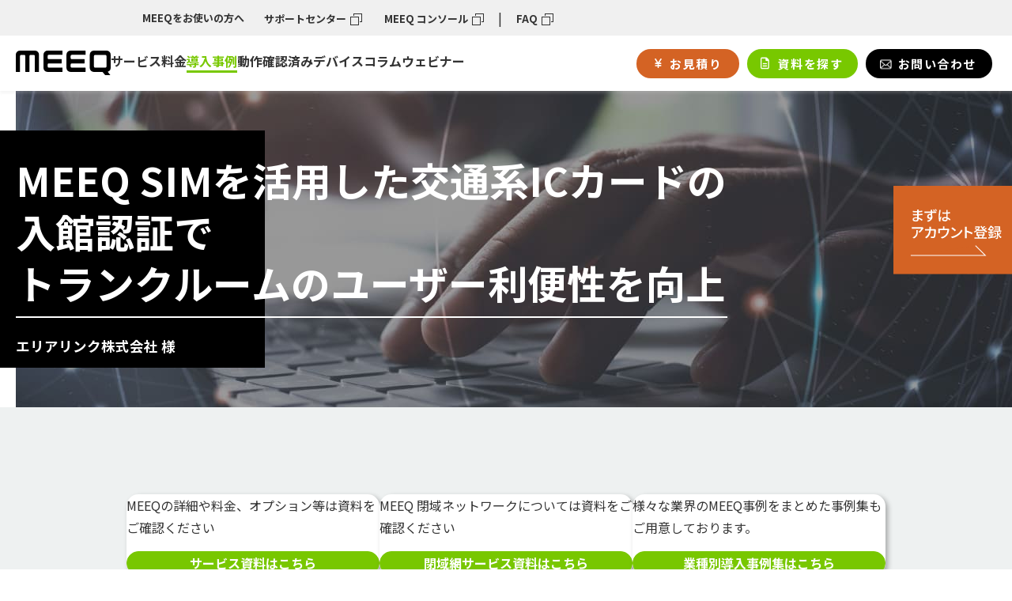

--- FILE ---
content_type: text/html
request_url: https://www.meeq.com/meeq/casestudy/0005.html
body_size: 6154
content:
<!DOCTYPE html>
<html lang="ja">

<head prefix="og: http://ogp.me/ns# fb: http://ogp.me/ns/fb#">
  <meta http-equiv="x-ua-compatible" content="ie=edge">
  <meta name="viewport" content="width=device-width, initial-scale=1.0, maximum-scale=1.0, minimum-scale=1.0">
  <meta name="format-detection" content="telephone=no">
  <meta charset="utf-8">
  <title>MEEQ SIMを活用した交通系ICカードの入館認証でトランクルームのユーザー利便性を向上｜IoT/DX プラットフォーム MEEQ</title>
  <meta name="description" content="エリアリンク株式会社 - MEEQ SIMを活用した交通系ICカードの入館認証でトランクルームのユーザー利便性を向上">
  <meta property="og:locale" content="ja_JP">
  <meta property="og:type" content="website">
  <meta property="og:title" content="MEEQ SIMを活用した交通系ICカードの入館認証でトランクルームのユーザー利便性を向上 | IoT/DX プラットフォーム MEEQ">
  <meta property="og:description"
    content="MEEQは、直感的なコンソール画面を通じて、 簡単にIoT 向け通信サービスを購入／決済／登録／管理ができる IoT/DX プラットフォームです。低価格で低速無制限通信など柔軟な料金プランをご用意しています。また、1枚から発注でき、最短3営業日で配送が可能です。">
  <meta property="og:url" content="https://www.meeq.com/meeq/casestudy/0005.html">
  <meta property="og:image" content="https://www.meeq.com/assets/img/ogp_logo.png">

  <link rel="canonical" href="https://www.meeq.com/meeq/casestudy/0005.html">
  <link rel="icon" type="image/png" href="/assets/img/MEEQ_favicon_57.ico">
  <link href="../css/common.css" rel="stylesheet" media="all">
  <link href="../css/page.css" rel="stylesheet" media="all">
  <link href="../css/cases.css" rel="stylesheet" media="all">
  <link rel="preconnect" href="https://fonts.googleapis.com">
  <link rel="preconnect" href="https://fonts.gstatic.com" crossorigin>
  <link href="https://fonts.googleapis.com/css2?family=Noto+Sans+JP:wght@400;700&display=swap" rel="stylesheet">
  <script src="https://ajax.googleapis.com/ajax/libs/jquery/3.6.0/jquery.min.js"></script>
  <script src="/meeq/js/common.js" type="module"></script>
</head>

<body>

  <main class="ul_main">
    <div class="left">
      <div></div>
    </div>
    <div class="right ul_main_1">
      <div class="bg_black"></div>
      <section class="text">
        <h1>
          MEEQ SIMを活用した交通系ICカードの入館認証で<br>トランクルームのユーザー利便性を向上
        </h1>
        <div>
          エリアリンク株式会社 様
        </div>
      </section>
    </div>
  </main>

  <article class="about_box2 box_cta">
    <section class="casestudy__cta_wp common_inner">
      <div class="casestudy__cta_wp__wrapper">
        <div class="casestudy__cta_wp__contents">
          <div class="casestudy__cta_wp__text">
            <p>MEEQの詳細や料金、オプション等は資料をご確認ください</p>
            <div class="casestudy__cta_wp__a">
              <a target="_blank" href="https://go.meeq.com/material01">サービス資料はこちら</a>
            </div>
          </div>
        </div>
        <div class="casestudy__cta_wp__contents">
          <div class="casestudy__cta_wp__text">
            <p>MEEQ 閉域ネットワークについては資料をご確認ください</p>
            <div class="casestudy__cta_wp__a">
              <a class="a_cases" target="_blank" href="https://go.meeq.com/3c_integrated_closed">閉域網サービス資料はこちら</a>
            </div>
          </div>
        </div>
        <div class="casestudy__cta_wp__contents">
          <div class="casestudy__cta_wp__text">
            <p class="cta_pnw_pc">様々な業界のMEEQ事例をまとめた事例集もご用意しております。</p>
            <div class="casestudy__cta_wp__a">
              <a class="a_cases" target="_blank" href="https://go.meeq.com/casestudies_industry">業種別導入事例集はこちら</a>
            </div>
          </div>
        </div>
      </div>
    </section>
  </article>

  <article class="about_box2" style="padding-top: 32px;">
    <section class="common_inner">
      <h2 id="point" class="common_h2 long">
        <span class="text1">導入サービス</span>
        <span class="line"></span>
      </h2>
      <h3 class="cs_img__title">MEEQ SIMインターネット接続（閉域ネットワーク）</h3>
      <div class="case__img">
        <figure>
          <img src="../img/page/casestudy/0005/0005_img.jpg" alt="MEEQ SIMインターネット接続（閉域ネットワーク）" class="responsive_image"
            data-img-sp="../img/page/casestudy/0005/0005_img.jpg" data-img-pc="../img/page/casestudy/0005/0005_img.jpg">
          <figcaption>※イメージ図</figcaption>
        </figure>
      </div>
    </section>
  </article>

  <!-- about_box1 -->
  <article class="about_box1">
    <section class="common_inner">
      <div class="case--col2">
        <div class="case--detail">
          <p>
            全国的にストレージ（=トランクルーム）事業を展開しているエリアリンク株式会社。建築用のコンテナを利用した屋外型、既存のビルの一部フロアをトランクルームに改装した屋内ビルイン型、さらにはトランクルーム専用に建物を作る屋内一棟型など、多彩なサービスで日本各地に約2,000物件、総室数約100,000室を展開する、この分野におけるリーディングカンパニーです。
          </p>
          <p>
            このほど、屋内型商品である屋内ビルイン型、屋内一棟型の入館に交通系ICカードで認証するソリューションを導入。その通信回線にMEEQ SIMを採用いただきました。業界トップを走るエリアリンクがなぜMEEQ
            SIMを選んだのか、エリアリンクの代表取締役社長である鈴木 貴佳氏にお聞きしました。
          </p>
        </div>
        <figure>
          <img src="../img/page/casestudy/0005/profile.png" alt="エリアリンク株式会社 代表取締役社長　鈴木貴佳 さん" class="responsive_image"
            data-img-sp="../img/page/casestudy/0005/profile.png" data-img-pc="../img/page/casestudy/0005/profile.png">
          <figcaption>エリアリンク株式会社<br>代表取締役社長　鈴木貴佳 さん</figcaption>
        </figure>
      </div>
    </section>
  </article>
  <!-- /about_box1 -->


  <article class="about_box2">
    <section class="common_inner">
      <h2 class="common_h2 long">
        <span class="text1">課題／ソリューション</span>
        <span class="line"></span>
      </h2>
      <div class="case__solution">
        <dl class="case__solution_right">
          <dt>
            課題
          </dt>
          <dd>
            <ul>
              <li>交通系ICカードによるユーザー認証ソリューションに通信トラブル発生</li>
              <li>上記ソリューションの導入拡大とともにトラブル対応が深刻化する恐れ</li>
              <li>キャリアを選ばず信頼性の高い通信手段が新たに必要</li>
            </ul>
          </dd>
        </dl>
        <dl class="case__solution_left">
          <dt>
            ソリューション
          </dt>
          <dd>
            <ul>
              <li>3キャリア対応で安定した通信を確保</li>
              <li>オンライン上でのSIM調達により効率化とコスト削減を実現</li>
              <li>通信状況のモニタリングやデータチャージが可能なコンソール</li>
            </ul>
          </dd>
        </dl>
      </div>
    </section>
  </article>



  <article class="case_box02">
    <section class="common_inner">
      <div class="case_box02--under">
        <h3>
          将来的な通信トラブル多発リスクに備え<br>MEEQ SIMへのリプレイスを推進
        </h3>
        <div class="case--col2 mt40">
          <div class="case--detail">
            <p>
              エリアリンクでは屋内型商品の契約時にセキュリティサービス会社が発行するセキュリティカードをお客様に申し込んでいただき、それを入館認証に使用していました。ただ、契約当日に決済が完了し、その2日後からご利用いただけるようになっているのにも関わらず、カードがお客様のお手元に届くまでトランクルームをご利用いただけないという状況が続いていたそうです。
            </p>
          </div>
          <figure>
            <img src="../img/page/casestudy/0005/image_0005-1.png" alt="セキュリティカード">
          </figure>
        </div>
        <p>
          「そこで、お客様利便性の向上を期して、普及が進んでいる交通系ICカードを入館認証に利用するソリューションを採用し、導入を進めていました」と鈴木氏は話します。当初、認証の通信には他社のVPNサービスを利用していたそうですが、認証ソリューション導入済みの30物件で月に2〜3回の通信トラブルが発生し、その都度、ルーター再起動のために現地にスタッフを派遣せざるを得ないという事象が起きていました。
        </p>
        <p>
          「まだ物件数が少なかったため対応可能だったものの、この先、認証ソリューションの導入が進んで200〜300物件となったときに、この頻度で通信トラブルが起きるようでは対応しきれなくなってしまいます」と当時を振り返る鈴木氏。<br>このリスクを回避するため、通信手段の代替案として採用したのがMEEQ
          SIMでした。3キャリア対応のMEEQ SIMにスイッチしてからは、物件の所在地に影響されることなく通信状態は非常に安定しているとのこと。現在は毎月平均で約6回線ずつのリプレイスを進めていただいています。</p>
        <p>
          鈴木氏はSIM調達についてもメリットを感じていると話します。<br>
          「以前の通信サービスでは申込手続きがペーパーで、毎回、用紙に記入・押印・送付する手間があったのですが、MEEQ
          SIMはMEEQのWebサイト上で完結できるので、調達の手続きは大幅に効率化されました。SIMの納品が1〜2日とスピーディな点も評価できますね。以前は1〜2週間は要していましたから。」<br>
          MEEQ SIMは標準サイズ、Microサイズ、Nanoサイズのいずれも兼ねることができる3in1タイプなので、認証用デバイスのタイプを選ばずにセットできるところもご評価いただいています。</p>
        <p>
          また、エリアリンクでは認証情報のログを取得し、お客様の利用状況の把握にも活用しています。当該情報は重要な業務データになるため、セキュリティにも高いレベルが求められていました。MEEQではエリアリンク専用の閉域網を構築し、セキュアな通信環境を実現することでセキュリティに関するリクエストにも対応し、ご満足いただいています。
        </p>
      </div>
    </section>
    <section class="casestudy__cta_wp common_inner __pnw">
      <div class="casestudy__cta_wp__a">
        <a href="https://go.meeq.com/material01" class="a_cases" target="_blank">サービス資料はこちら</a>
        <a class="a_cases" target="_blank" href="https://go.meeq.com/3c_integrated_closed">閉域網サービス資料はこちら</a>
      </div>
      <div class="pg-casestudy cta_green_btn">
        <a class="common_button" target="_blank" href="https://go.meeq.com/casestudies_industry">業種別導入事例集はこちら</a>
      </div>
    </section>
  </article>

  <article class="case_box">
    <section class="common_inner">
      <h3>
        物件が増えるほど通信状況の一元管理が可能なコンソール機能に期待
      </h3>
      <p>
        MEEQ
        SIMの導入効果はコスト面にも現れていくと鈴木氏。導入コスト自体がおよそ1/6程度に削減され、なおかつ、調達の効率化や通信トラブル対応のコストも勘案すれば、今後300物件に展開した際には年間で数百万円以上のコスト削減が見込めるとのこと。<br>
        さらにMEEQコンソールによる一元管理についても期待は大きいそうです。</p>
      <p>
        「通信状況をリアルタイムでモニタリングできますし、通信容量が上限に達しても、コンソールからの操作で即座にデータチャージして通信を回復できます。現時点でもこれほど役に立っているだけに、今後、MEEQ
        SIMにリプレイスする物件数が増えていったときに、コンソールはより有効性を増していくでしょう」<br>
        通信状況の安定化のために採用したMEEQ SIMによって、エリアリンクはそれ以外にもさまざまなメリットを享受しているようです。
      </p>
    </section>
  </article>

  <article class="case_box03">
    <section class="common_inner">
      <div class="case_box03--under">
        <h3>
          今後の成長戦略のために
        </h3>
        <div class="case--col2 mt40">
          <div class="case--detail">
            <p>
              トランクルームのビジネスはようやく社会的な認知が進んできた段階で、まだまだ発展途上であると分析する鈴木氏。自社の強みを次のように分析します。</p>
            <p>
              「トランクルームには屋外コンテナ型、屋内型としてのビルイントランク、一棟型の3タイプがあり、物件や土地の調達・取得方法、契約形態などが異なります。業界でも3タイプすべてを展開しているのはあまり例がなく、都心部、郊外、地方と、エリアに応じて3タイプから最適な出店が可能なのが当社の強みです。
            </p>
          </div>
            <figure>
              <img src="../img/page/casestudy/0005/image_0005-3.png" alt="トランクルーム" class="responsive_image"
                data-img-sp="../img/page/casestudy/0005/image_0005-3.png"
                data-img-pc="../img/page/casestudy/0005/image_0005-3.png">
            </figure>
        </div>
        <p>
          また、この業界は賃貸住宅分野のようなポータルサイトが未発達なため、自社Webサイトからの集客が主な販路になっています。その意味で、物件数の多さ、展開エリアの広さがそのまま集客力に直結します。その意味で物件数を増やすことは至上命題といえます」
        </p>
        <p>
          ユーザー利便性向上のために導入した交通系ICカード認証ソリューションは、商品の差別化にもつながっていますが、今後はこの差別化戦略をより推進していくとのこと。</p>
        <p>
          具体的には各コンテナへの温・湿度センサー設置や、交通系ICカードを各コンテナの解錠にも利用できるようにするなどを検討しているそうです。いずれにしても通信が介在するソリューションとなるだけに、エリアリンクのビジネス成長にMEEQが貢献できる可能性は大きく広がっているといえそうです。
        </p>
        <div class="pg-casestudy button__contact">
          <a href="https://go.meeq.com/inquiry" class="common_button" ID="go_inquiry_case">この事例に関するお問い合わせはこちら</a>
        </div>
      </div>
    </section>
    <section class="casestudy__cta_wp common_inner __pnw">
      <div class="casestudy__cta_wp__a">
        <a href="https://go.meeq.com/material01" class="a_cases" target="_blank">サービス資料はこちら</a>
        <a class="a_cases" target="_blank" href="https://go.meeq.com/3c_integrated_closed">閉域網サービス資料はこちら</a>
      </div>
      <div class="pg-casestudy cta_green_btn">
        <a class="common_button" target="_blank" href="https://go.meeq.com/casestudies_industry">業種別導入事例集はこちら</a>
      </div>
    </section>
  </article>

  <!--<article class="case_box">
    <section class="common_inner">
      <h3>
        すべてモバイルに置き換えることも視野に
      </h3>
      <p>
        Q-moveでは、駅などバスのように移動しない拠点においても、モバイル回線を採用しています。モバイル回線なら機器を設置すればネットワーク配線が不要ですぐに稼働させることができ、鉄道会社の固定回線を使用せずにスピーディーな対応が可能になることで、ネットワーク構築のハードルを下げることができるためです。</p><p>
        また、モバイル回線の問題として、すべての場所で安定して通信ができるとは限らないことがありますが、ドコモ、au、ソフトバンクと3つのキャリアを現場の状況に応じて使い分けられるMEEQの採用により、Q-moveのサービスが強化されました。</p><p>
        今後、駅の改札機やバス車内をモバイル回線でつなぎ、スケーラブルなプラットフォームにしたいと語る高田さん。「そのネットワークもMEEQで実現していきたい」と、構想と期待を語っていただきました。
      </p>
    </section>
  </article>-->

  <article class="case_box">
    <section class="common_inner">
      <h2 id="point" class="common_h2 long">
        <span class="text1">導入企業様情報</span>
        <span class="line"></span>
      </h2>
      <div class="case__company">
        <div class="case__company_img">
          <img src="../img/page/casestudy/0005/0005_logo.png" alt="エリアリンク株式会社">
        </div>
        <div class="case__company_detail">
          <h4 class="case__company_name">
            エリアリンク株式会社
          </h4>
          <p class="case__company_text">
            プロジェクト担当者部署・役職： 代表取締役社長　鈴木貴佳 さん<br>
            ウェブサイト：<a href="https://www.arealink.co.jp/" target="_blank" rel="noopener noreferrer">
              https://www.arealink.co.jp/</a>
          </p>
          <ul class="case__company_list">
            <li class="case__company_item">業種：トランクルームを運営するストレージ事業</li>
            <li class="case__company_item">導入サービス：交通系ICカードを入館認証に利用するソリューションへの導入
            </li>
          </ul>
        </div>
      </div>
    </section>
  </article>

  <!--
   <article class="about_box3">
    <section class="common_inner_1240">
      <div class="about_button">
        <ul class="common_blue_button">
          <li>
            <a href="https://www.meeq.com/meeq/meeqsim.html" class="common_button">
              <div class="sub">MEEQの</div>
              <div class="title">プランを見る</div>
           </a>
          </li>
          <li>
            <a href="https://www.meeq.com/meeq/price.html" class="common_button">
              <div class="sub">MEEQの</div>
              <div class="title">料金シミュレーションを見る</div>
            </a>
          </li>
          <li>
            <a href="https://www.meeq.com/meeq/start.html" class="common_button">
              <div class="sub">MEEQの</div>
              <div class="title">始め方を見る</div>
            </a>
          </li>
        </ul>
        <div class="about_pink_button"><a href="https://meeq.jp/user/customer/entry" target="_blank" class="common_button common_button2 bg_pink">
          <div class="title">5分で完了、簡単アカウント登録で<br>MEEQを始める(無料)</div><span><img src="../img/common/button_arrow.svg" alt="5分で完了、簡単アカウント登録でMEEQを始める"></span></a>
        </div>
        <div class="use_button">
        <a href="https://go.meeq.com/inquiry" target="_blank" class="common_button">案件のご相談はこちら</a>
        </div>
      </div>
    </section>
  </article>
  -->

</body>

</html>

--- FILE ---
content_type: text/html
request_url: https://www.meeq.com/meeq/include/head.html?_=1768992367417
body_size: 337
content:
<!-- Optimize Next -->
<script>(function(p,r,o,j,e,c,t,g){
p['_'+t]={};g=r.createElement('script');g.src='https://www.googletagmanager.com/gtm.js?id=GTM-'+t;r[o].prepend(g);
g=r.createElement('style');g.innerText='.'+e+t+'{visibility:hidden!important}';r[o].prepend(g);
r[o][j].add(e+t);setTimeout(function(){if(r[o][j].contains(e+t)){r[o][j].remove(e+t);p['_'+t]=0}},c)
})(window,document,'documentElement','classList','loading',2000,'K8HH4VHJ')</script>
<!-- End Optimize Next -->

--- FILE ---
content_type: text/html
request_url: https://www.meeq.com/meeq/include/header.html?_=1768992367418
body_size: 2073
content:
<header id="header">
  <div class="head_button pc_only">
    <div class="head_button_inner">
      <div class="head_button_title">MEEQをお使いの方へ</div>
      <ul>
        <li>
          <a
            href="https://support.meeq.jp/hc/ja"
            target="_blank"
            id="go_support"
            >サポートセンター<span
              ><img src="/meeq/img/common/head_icon_black.svg" alt="" /></span
          ></a>
        </li>
        <li>
          <a href="https://meeq.jp/user/login" target="_blank" id="meeq_login"
            >MEEQ コンソール<span
              ><img src="/meeq/img/common/head_icon_black.svg" alt="" /></span
          ></a>
        </li>
        <li>|</li>
        <li>
          <a
            href="https://support.meeq.jp/hc/ja/sections/360000415316-FAQ"
            target="_blank"
            >FAQ<span
              ><img src="/meeq/img/common/head_icon_black.svg" alt="" /></span
          ></a>
        </li>
      </ul>
    </div>
  </div>
  <section class="head_navi">
    <div class="meeq">
      <a href="/meeq/index.html" id="home_logo"
        ><img src="/meeq/img/common/logo.svg" alt="" style="width: 120px"
      /></a>
    </div>
    <nav>
      <div class="close sp_block">
        <div class="navi_logo">
          <div>
            <a href="/meeq/index.html" id="home_logo"
              ><img src="/meeq/img/common/logo_white.svg" alt=""
            /></a>
          </div>
          <svg
            width="30"
            height="30"
            viewBox="0 0 14 14"
            xmlns="http://www.w3.org/2000/svg"
            data-svg="close-icon"
          >
            <line
              fill="none"
              stroke="#fff"
              stroke-width="1.1"
              x1="1"
              y1="1"
              x2="13"
              y2="13"
            ></line>
            <line
              fill="none"
              stroke="#fff"
              stroke-width="1.1"
              x1="13"
              y1="1"
              x2="1"
              y2="13"
            ></line>
          </svg>
        </div>
      </div>
      <ul class="navi__list">
        <li id="meeq_home" class="sp_block">
          <a href="/meeq/index.html">ホーム</a>
        </li>
        <li id="meeq_services" class="sp_block meeq_services">
          <a href="/meeq/service/index.html">サービス</a>
        </li>
        <li id="meeq_sim" class="sp_block">
          <a href="/meeq/meeqsim.html">MEEQ SIM</a>
        </li>
        <li id="meeq_global_sim" class="sp_block">
          <a href="/meeq/globalsim.html" class="navi__dropdown-link"
            >MEEQ グローバル SIM</a
          >
        </li>
        <li id="meeq_pf" class="sp_block">
          <a href="/meeq/iotstorage.html" class="navi__dropdown-link"
            >MEEQ データプラットフォーム</a
          >
        </li>
        <li id="meeq_ai" class="sp_block">
          <a href="/meeq/ai.html" class="navi__dropdown-link">MEEQ AI</a>
        </li>

        <li id="meeq_ai" class="sp_block">
          <a href="/meeq/alliance.html" class="navi__dropdown-link">MEEQ サービス連携</a>
        </li>
        <li id="meeq_bt" class="sp_block">
          <a href="/meeq/business_tools.html" class="navi__dropdown-link">MEEQ ビジネスツールズ</a>
        </li>

        <li id="meeq_start" class="sp_block">
          <a href="/meeq/start.html" class="navi__dropdown-link"
            >アカウントの作り方</a
          >
        </li>
        <li id="meeq_service" class="navi__link pc_block">
          <a href="/meeq/service/index.html">サービス</a>
          <div class="navi__dropdown">
            <div class="navi__dropdown-wrap">
              <div class="navi__dropdown-list">
                <div class="navi__dropdown-items">
                  <div class="navi__dropdown-item" id="meeq_features">
                    <a href="/meeq/features.html" class="navi__dropdown-link">選ばれる理由</a>
                    <p class="navi__dropdown-text">
                      MEEQが選ばれる6つの理由
                    </p>
                  </div>
                  <div class="navi__dropdown-item" id="meeq_start">
                    <a href="/meeq/start.html" class="navi__dropdown-link"
                      >アカウントの作り方</a
                    >
                    <p class="navi__dropdown-text">
                      3STEPで簡単に登録、1枚から<br />利用可能
                    </p>
                  </div>
                </div>
              </div>
              <div class="navi__dropdown-list">
                <div class="navi__dropdown-items">
                  <div class="navi__dropdown-item" id="meeq_meeqsim">
                    <a href="/meeq/meeqsim.html" class="navi__dropdown-link"
                      >MEEQ SIM</a
                    >
                    <p class="navi__dropdown-text">
                      月額143円(税込)から利用可能な<br />IoTに特化した通信サービス
                    </p>
                  </div>
                  <div class="navi__dropdown-item" id="meeq_globalsim">
                    <a href="/meeq/globalsim.html" class="navi__dropdown-link"
                      >MEEQ グローバル SIM</a
                    >
                    <p class="navi__dropdown-text">
                      1枚のSIMで国内3キャリア、海外<br />
                      約180の国・地域で利用できる通信サービス
                    </p>
                  </div>
                  <div class="navi__dropdown-item" id="meeq_iotstorage">
                    <a href="/meeq/iotstorage.html" class="navi__dropdown-link"
                      >MEEQ データプラットフォーム</a
                    >
                    <p class="navi__dropdown-text">
                      システム開発なくIoTデバイスの<br />
                      データを収集・処理するサービス
                    </p>
                  </div>
                  <div class="navi__dropdown-item" id="meeq_ai">
                    <a href="/meeq/ai.html" class="navi__dropdown-link"
                      >MEEQ AI</a
                    >
                    <p class="navi__dropdown-text">
                      収集・保存されたデータをAIで<br />さまざまに処理し、自動化<br />
                      をNoCodeで実現するサービス
                    </p>
                  </div>
                  <div class="navi__dropdown-item" id="meeq_ai">
                    <a href="/meeq/alliance.html" class="navi__dropdown-link"
                      >MEEQ サービス連携</a
                    >
                    <p class="navi__dropdown-text">
                      IoTデバイスからIoTデータストレージに<br />送信したデータを外部サービスにて<br />
                      利用できるサービス
                    </p>
                  </div>
                  <div class="navi__dropdown-item" id="meeq_start">
                    <a href="/meeq/business_tools.html" class="navi__dropdown-link"
                      >MEEQ ビジネスツールズ</a
                    >
                    <p class="navi__dropdown-text">
                      IoTビジネスの運営、IoTの自社利用に<br />必要となるビジネス機能や<br />SMS送信のパッケージサービス

                    </p>
                  </div>
                  
                </div>
              </div>
            </div>
          </div>
        </li>
        <li id="meeq_price">
          <a href="/meeq/price.html" id="price_navi">料金</a>
        </li>
        <li id="meeq_casestudy">
          <a href="/meeq/casestudy/index.html" id="casestudy_navi">導入事例</a>
        </li>
        <li id="meeq_device">
          <a href="/meeq/device/index.html" id="device_navi">動作確認済みデバイス</a>
        </li>
        <li id="meeq_column">
          <a href="/meeq/column/index.html" id="column_navi">コラム</a>
        </li>
        <li id="meeq_seminar">
          <a href="/meeq/events/index.html" id="events_navi">ウェビナー</a>
        </li>

        <div class="glonavi-sp-menu">
          <div class="glonavi-sp-menu-content">MEEQをお使いの方へ</div>
          <div class="glonavi-sp-menu-content">
            <a href="https://support.meeq.jp/hc/ja" target="_blank"
              >サポートセンター<span
                ><img
                  src="/meeq/img/common/head_icon_white.svg"
                  alt=""
                  class="glonavi-sp-menu-content-icon" /></span
            ></a>
          </div>
          <div class="glonavi-sp-menu-content">
            <a href="https://meeq.jp/user/login"
              >MEEQ コンソール<span
                ><img
                  src="/meeq/img/common/head_icon_white.svg"
                  alt=""
                  class="glonavi-sp-menu-content-icon" /></span
            ></a>
          </div>
          <div class="glonavi-sp-menu-content" target="_blank">
            <a
              href="https://support.meeq.jp/hc/ja/sections/360000415316-FAQ"
              target="_blank"
            >
              FAQ
              <span
                ><img
                  src="/meeq/img/common/head_icon_white.svg"
                  alt=""
                  class="glonavi-sp-menu-content-icon"
              /></span>
            </a>
          </div>
        </div>
      </ul>
    </nav>
    <div class="header__cta_items">
      <div class="header__cta_item pc_block">
        <a href="https://go.meeq.com/l/957042/2023-12-18/dn1sc" target="_blank" class="header__cta--quotation-btn">お見積り</a>
      </div>
      <div class="header__cta_item pc_block">
        <a
          href="/meeq/knowledge/"
          target="_blank"
          class="header__cta--download-btn"
          >資料を探す</a
        >
      </div>
      <div class="header__cta_item pc_block">
        <a
          href="https://go.meeq.com/inquiry"
          target="_blank"
          class="header__cta--contact-btn"
          >お問い合わせ</a
        >
      </div>
    </div>
  </section>

  <div class="sp_menu_button"><span></span></div>
</header>

<!-- 右固定ボタン -->
<article class="fixed_right_button" id="glonavi">
  <ul>
    <li>
      <a
        href="https://meeq.jp/user/customer/entry"
        target="_blank"
        id="meeq_entry_fixed_right_button"
        ><img src="/meeq/img/common/common_fix_button5.svg" alt="まずはアカウント登録"
      /></a>
    </li>
    <!--
    <li>
      <a href="https://go.meeq.com/magazine_registration/" target="_blank"
        ><img
          src="/meeq/img/common/common_fix_button4.svg"
          alt="メルマガ登録はこちらから"
      /></a>
    </li>
    -->
    <li>
      <a
        href="https://go.meeq.com/post-request/"
        target="_blank"
        class="meeqsim"
        id="go_post_request"
        >掲載ご希望の方<br />はこちら</a
      >
    </li>
  </ul>
</article>
<!-- /右固定ボタン -->


--- FILE ---
content_type: text/html
request_url: https://www.meeq.com/meeq/include/footer.html?_=1768992367419
body_size: 1509
content:
<div class="footer_cta" id="scrolltarget">
  <div class="footer_cta_items">
    <div class="footer_cta_item">
      <p class="footer_cta_text pc_only">
        IoT向け回線を中心としたサービスでビジネスを強化！<br />
        こちらから資料をリクエストいただけます。
      </p>
      <a
        href="https://go.meeq.com/material01"
        target="_blank"
        class="footer_cta--download-btn"
        id="go_material_footer"
        >資料ダウンロード</a
      >
    </div>
    <div class="footer_cta_item">
      <p class="footer_cta_text pc_only">
        通信回線や、SIMに関すること、<br />
        その他ご不明点などお気軽にご相談ください。
      </p>
      <a
        href="https://go.meeq.com/inquiry"
        target="_blank"
        class="footer_cta--contact-btn"
        id="go_inquiry_footer"
        >お問い合わせ</a
      >
    </div>
    <div class="footer_cta_item">
      <p class="footer_cta_text pc_only">アカウント登録なら簡単3ステップ！</p>
      <a
        href="https://meeq.jp/user/customer/entry"
        target="_blank"
        class="footer_cta--register-btn"
        id="meeq_entry_footer"
      >
        <span class="pc_only">MEEQを始める（無料）</span>
        <span class="sp_only">MEEQを始める</span>
      </a>
    </div>
    <!--
    <div class="footer_cta_item sp_only">
      <a
        href="https://go.meeq.com/magazine_registration/?_gl=1*1ur8w5v*_gcl_au*MTIwODA1MDMxMC4xNjg3MTQyMjk0*_ga*MTE0NjE5NTUyLjE2NTYzNjU1NzI.*_ga_GGBN9KEHZC*MTY5MjA4NzU5OC4zMC4xLjE2OTIwOTM3MjYuMTkuMC4w"
        target="_blank"
        class="footer_cta--contact-btn"
        id="go_mail_magazine_footer"
        >メルマガ登録</a
      >
    </div>
    -->
  </div>
</div>
<footer>
  <div uk-scrollspy="cls: uk-animation-fade; delay: 500" class="footer__wrap">
    <div class="footer__item--left">
      <h2 class="footer__title">MEEQ</h2>
      <div class="footer__list_items">
        <ul>
          <li><a href="/meeq/features.html">選ばれる理由</a></li>
          <li><a href="/meeq/service/index.html">サービス</a>
          <ul>
            <li><a href="/meeq/meeqsim.html" class="no-tri">MEEQ SIM</a></li>
            <li><a href="/meeq/globalsim.html" class="no-tri">MEEQ グローバルSIM</a></li>
            <li><a href="/meeq/iotstorage.html" class="no-tri">MEEQ データPF</a></li>
            <li><a href="/meeq/ai.html" class="no-tri">MEEQ AI</a></li>
            <li><a href="/meeq/alliance.html" class="no-tri">MEEQ サービス連携</a></li>
            <li><a href="/meeq/business_tools.html" class="no-tri">MEEQ ビジネスツールズ</a></li>
            <li><a href="/meeq/start.html" class="no-tri">アカウントの作り方</a></li>
          </ul>
        </li>
        </ul>
        <ul>
          <li><a href="/meeq/price.html">料金</a></li>
          <li><a href="/meeq/casestudy/index.html">導入事例</a></li>
          <li><a href="/meeq/device.html">動作確認済みデバイス</a></li>
          <li><a href="/meeq/column/index.html">コラム</a></li>
          <li><a href="/meeq/knowledge/">お役立ち資料</a></li>
          <li><a href="/meeq/events/index.html">イベント・セミナー</a></li>
          <li>
            <a
              href="https://support.meeq.jp/hc/ja/sections/360000415316-FAQ"
              target="_blank"
              >FAQ</a
            >
          </li>
        </ul>
        <ul><li><a href="/mvno/">MVNO支援</a></li>
          <li><a href="/company/">会社案内</a></li>
          <li><a href="/news/">お知らせ</a></li>
          <li><a href="/recruit/">採用情報</a></li>
          <!-- <li><a href="/contents/">コンテンツ</a></li> -->
          <li><a href="/privacy/">プライバシーポリシー</a></li>
          <li><a href="/SecurityPolicy/">情報セキュリティ方針</a></li>
          <li><a href="/trademarks/">商標について</a></li>
        </ul>
      </div>
    </div>
    <div class="footer__item--right">
      <img src="/assets/img/footer_logo.png" class="footer__img" />
      <a
        href="https://go.meeq.com/inquiry"
        target="_blank"
        class="footer__btn"
        >お問い合わせ</a
      >
      <div class="footer__item_copyright">
        <p class="footer__item_copyright--middle">ミーク株式会社　</p>
        <p class="footer__item_copyright--small">©2021-2026 MEEQ Inc.</p>
      </div>
    </div>
  </div>

  <div
    uk-scrollspy="cls: uk-animation-fade; delay: 500"
    class="footer-sp__wrap"
  >
    <div class="footer__item--left">
      <div class="footer__title-wrap">
        <img src="/assets/img/footer_logo.png" class="footer__img" />
        <h2 class="footer__title">ミーク株式会社</h2>
      </div>
      <div class="footer__list_items">
        <ul>
          <li><a href="/meeq/features.html">選ばれる理由</a></li>
          <li><a href="/meeq/service/index.html">サービス</a>
          <ul>
            <li><a href="/meeq/meeqsim.html" class="no-tri">MEEQ SIM</a></li>
            <li><a href="/meeq/globalsim.html" class="no-tri">MEEQ グローバルSIM</a></li>
            <li><a href="/meeq/iotstorage.html" class="no-tri">MEEQ データPF</a></li>
            <li><a href="/meeq/ai.html" class="no-tri">MEEQ AI</a></li>
            <li><a href="/meeq/alliance.html" class="no-tri">MEEQ サービス連携</a></li>
            <li><a href="/meeq/business_tools.html" class="no-tri">MEEQ ビジネスツールズ</a></li>
            <li><a href="/meeq/start.html" class="no-tri">アカウントの作り方</a></li>
          </ul>
        </li>
        <li><a href="/meeq/price.html">料金</a></li>
          <li><a href="/meeq/casestudy/index.html">導入事例</a></li>
          <li><a href="/meeq/device.html">動作確認済みデバイス</a></li>
          <li><a href="/meeq/column/index.html">コラム</a></li>
          <li><a href="/meeq/knowledge/">お役立ち資料</a></li>
          <li><a href="/meeq/events/index.html">イベント・セミナー</a></li>
          <li>
            <a
              href="https://support.meeq.jp/hc/ja/sections/360000415316-FAQ"
              target="_blank"
              >FAQ</a
            >
          </li>
        </ul>
        <ul><li><a href="/mvno/">MVNO支援</a></li>
          <li><a href="/company/">会社案内</a></li>
          <li><a href="/news/">お知らせ</a></li>
          <li><a href="/recruit/">採用情報</a></li>
          <!-- <li><a href="/contents/">コンテンツ</a></li> -->
          <li><a href="/privacy/">プライバシーポリシー</a></li>
          <li><a href="/SecurityPolicy/">情報セキュリティ方針</a></li>
          <li><a href="/trademarks/">商標について</a></li>
        </ul>
      </div>
    </div>
    <p class="footer-sp__credit">©2021-2026 MEEQ Inc.</p>
  </div>
</footer>

<div class="page_top">
  <img src="/meeq/img/common/pagetop.png" alt="PAGE TOP" />
</div>
<!--
<div class="sp_button_contact">
  <a href="https://meeq.jp/user/customer/entry" target="_blank">
    <img src="/meeq/img/common/sp_bottom_fixed_button-join.svg" alt="MEEQを始める" />
  </a>
</div>
-->


--- FILE ---
content_type: text/css
request_url: https://www.meeq.com/meeq/css/common.css
body_size: 5839
content:
@charset "UTF-8";

/* reset */
html,
body,
div,
span,
object,
iframe,
h1,
h2,
h3,
h4,
h5,
h6,
p,
blockquote,
pre,
abbr,
address,
cite,
code,
del,
dfn,
em,
img,
ins,
kbd,
q,
samp,
small,
strong,
sub,
sup,
var,
b,
i,
dl,
dt,
dd,
ol,
ul,
li,
fieldset,
form,
label,
legend,
table,
caption,
tbody,
tfoot,
thead,
tr,
th,
td,
article,
aside,
canvas,
details,
figcaption,
figure,
footer,
header,
hgroup,
menu,
nav,
section,
summary,
time,
mark,
audio,
video {
  margin: 0;
  padding: 0;
  border: 0;
  outline: 0;
  font-size: 100%;
  vertical-align: baseline;
  background: transparent;
  scroll-padding-top: 100px;
}

/* base */
body {
  line-height: 1;
}

article,
aside,
details,
figcaption,
figure,
footer,
header,
hgroup,
menu,
nav,
section {
  display: block;
}

nav ul {
  list-style: none;
}

blockquote,
q {
  quotes: none;
}

blockquote:before,
blockquote:after,
q:before,
q:after {
  content: "";
  content: none;
}

a {
  margin: 0;
  padding: 0;
  font-size: 100%;
  vertical-align: baseline;
  background: transparent;
}

table {
  border-collapse: collapse;
  border-spacing: 0;
}

/* change border colour to suit your needs */
hr {
  display: block;
  height: 1px;
  border: 0;
  border-top: 1px solid #cccccc;
  margin: 0;
  padding: 0;
}

/* Custom reset */
* {
  -webkit-text-size-adjust: 100%;
  box-sizing: border-box;
}

button,
input[type="submit"] {
  cursor: pointer;
  -webkit-appearance: none;
}

ul {
  list-style: none;
}

ol {
  padding-left: 1.5em;
}

h1,
h2,
h3,
h4,
h5,
h6 {
  font-weight: normal;
}

/* font */
body,
button,
input,
textarea {
  font-family: "Noto Sans JP", "Hiragino Kaku Gothic Pro", Meiryo, sans-serif;
}

/* html & body */
html {
  font-size: 62.5%;
  overflow-y: scroll;
}

body {
  font-size: 1.6rem;
  line-height: 1.8;
  color: #333333;
  background: #ffffff;
  min-width: 320px;
}

/* anchor */
a:link,
a:visited {
  color: #333;
  text-decoration: none;
}

a:hover,
a:active {
  color: #666;
  text-decoration: none;
}

a:focus {
  outline: none;
}

/* ------------------------------------------
 Common
------------------------------------------ */
html,
body {
  color: #333;
}

/* ------------------------------------------
 PC
------------------------------------------ */
body {
  padding-top: 115px !important;
}

.sp_block,
.sp_inline {
  display: none !important;
}

.pc_block {
  display: block !important;
}

.pc_inline {
  display: inline !important;
}

.sp_button_contact {
  display: none;
}

/* -------------------------------------
  固定ボタン
------------------------------------- */
.fixed_right_button {
  position: fixed;
  right: -24px;
  top: 235px;
  width: 174px;
  z-index: 1000;
}
@media(width <= 500px) {
  .fixed_right_button {
    display: none;
  }
}

.fixed_right_button>ul>li {
  /* margin-bottom: 20px; */
}

.fixed_right_button>ul>li:last-child {
  margin-bottom: 0;
}

.fixed_right_button>ul>li>a {
  display: block;
  transition: 0.3s;
}

.fixed_right_button>ul>li>a:hover {
  transform: translateX(-20px);
}
@media(width < 800px) {
  .fixed_right_button {
    display: none;
  }
}

/* -------------------------------------
  コンテンツ
------------------------------------- */
.common_white_box {
  border-radius: 15px;
  background-color: #fff;
}

.common_gray_box {
  border-radius: 15px;
  background-color: #e6e6e6;
}

.common_gray_box2 {
  border-radius: 15px;
  background-color: #eef1f1;
}

.common_inner_1240 {
  width: 100%;
  max-width: 1240px;
  margin: 0 auto;
  padding: 0 20px;
  box-sizing: border-box;
}

.common_inner {
  width: 100%;
  max-width: 1000px;
  margin: 0 auto;
  padding: 0 20px;
  box-sizing: border-box;
}

.common_inner_820 {
  width: 100%;
  max-width: 820px;
  margin: 0 auto;
  box-sizing: border-box;
}

.common_inner_880 {
  width: 100%;
  max-width: 880px;
  margin: 0 auto;
  box-sizing: border-box;
}

h2.common_h2.anchor {
  /* pcアンカーリンク用 */
  padding-top: 115px;
  margin-top: -115px;
}

h2.common_h2 {
  width: 100%;
  margin-bottom: 40px;
  text-align: center;
}

h2.common_h2>.text1 {
  display: block;
  line-height: 1;
  font-weight: bold;
}

h2.common_h2>.line {
  width: 100%;
  display: inline-block;
  margin: 20px 0 8px;
  position: relative;
  border-bottom: 2px #78c800 solid;
}

h2.common_h2>.line::after {
  content: "";
  position: absolute;
  bottom: -2px;
  left: 0;
  display: block;
  border-bottom: 2px solid #292854;
  width: 50%;
}

h2.common_h2>.text2 {
  display: block;
  color: #7e9297;
  line-height: 1;
}

h2.common_h2.short>.text1 {
  font-size: 3.3rem;
}

h2.common_h2.short>.line {
  width: 160px;
}

h2.common_h2.short>.text2 {
  font-size: 1.9rem;
}

h2.common_h2.short_noeng>.text1 {
  margin-bottom: 0;
  font-size: 3.2rem;
  font-weight: bold;
}

h2.common_h2.short_noeng>.line {
  width: 160px;
  margin-bottom: 0;
}

h2.common_h2.long>.text1 {
  font-size: 4rem;
  font-weight: bold;
}

h2.common_h2.long>.text2 {
  font-size: 1.8rem;
}

h3.common_h3_ul {
  display: inline-block;
  color: #fff;
  text-align: right;
  background-color: #292854;
  border-radius: 0 50px 50px 0;
}

a.common_button {
  position: relative;
  border-radius: 50px;
  color: #fff;
  text-align: center;
  line-height: 1;
  transition: 0.3s;
  box-sizing: border-box;
}

a.common_button>span {
  position: absolute;
  right: 26px;
  top: 33px;
  width: 9px;
}

a.common_button>span>img {
  max-width: 100%;
}

ul.common_blue_button {
  margin-bottom: 30px;
  text-align: center;
}

ul.common_blue_button>li {
  display: inline-block;
}

ul.common_blue_button>li>a {
  display: block;
  padding: 20px 0 23px;
  background-color: #292854;
}

ul.common_blue_button>li>a:hover {
  background-color: #3a3877;
}

ul.common_blue_button>li>a>.sub {
  display: flex;
  align-items: center;
  justify-content: center;
  margin-bottom: 10px;
  font-size: 1.4rem;
  color: #7e9297;
  line-height: 1;
}

ul.common_blue_button>li>a>.sub::after,
ul.common_blue_button>li>a>.sub::before {
  content: "";
  flex-grow: 0.4;
  /* 余白を分け与える */
  height: 1px;
  background: #7e9297;
}

ul.common_blue_button>li>a>.sub::after {
  margin-left: 15px;
}

ul.common_blue_button>li>a>.sub::before {
  margin-right: 15px;
}

ul.common_blue_button>li>a>.title {
  font-size: 2rem;
  line-height: 1;
  font-weight: bold;
  letter-spacing: 1px;
}

a.common_button2 {
  display: block;
  margin: 0 auto;
  padding: 18px 0 22px;
  line-height: 1.4;
}

a.common_button2.bg_pink {
  background-color: #D46324;
  margin-bottom: 30px;
  width: 70%;
}

a.common_button2.bg_pink:hover {
  background-color: #E3A078;
}

a.common_button2.bg_blue {
  background-color: #292854;
}

a.common_button2.bg_blue.mb30 {
  margin-bottom: 30px;
  width: 70%;
}

a.common_button2.bg_blue:hover {
  background-color: #3a3877;
}

a.common_button2.bg_green {
  background-color: #78c800;
  padding: 33px 0;
  margin-bottom: 30px;
}

a.common_button2.bg_green:hover {
  background-color: #97fb00;
}

a.common_button2>div {
  line-height: 1;
  font-weight: bold;
}

a.common_button2>.sub {
  margin-bottom: 10px;
  font-size: 1.6rem;
}

a.common_button2>.title {
  font-size: 2.2rem;
  line-height: 2.6rem;
}

a.common_button2>span {
  position: absolute;
  right: 26px;
  top: 34px;
  width: 9px;
}

a.common_button2>span>img {
  max-width: 100%;
}

.cta_pink_btn {
  text-align: center;
  padding: 30px 0;
}

.cta_pink_btn a {
  display: block;
  margin: 0 auto;
  padding: 10px 30px;
  font-size: 1.5rem;
  font-weight: bold;
  border: 1px #D46324 solid;
  border-radius: 30px;
  transition: 0.3s;
  /* 背景ピンク */
  background-color: #D46324;
  color: #fff;
}

.cta_pink_btn a:hover {
  /* 背景白 */
  background: #fff;
  color: #D46324;
}

/* -------------------------------------
  下層メインイメージ
------------------------------------- */
main.ul_main {
  overflow: hidden;
}

main.ul_main>div {
  float: left;
  height: 400px;
}

main.ul_main>.left {
  width: calc((100% - 1240px) / 2);
  background-color: #fff;
  position: relative;
}

main.ul_main>.left>div {
  position: relative;
  top: 50px;
  left: 0;
  width: 100%;
  height: 300px;
  background-color: #000;
}

main.ul_main>.right {
  width: calc(100% - (100% - 1240px) / 2);
  background: #eee url("../img/page/ul_main_1.jpg") no-repeat;
  position: relative;
  background-size: cover !important;
}

main.ul_main>.right.ul_main_1 {
  background: #eee url("../img/page/ul_main_1.jpg") no-repeat;
}

main.ul_main>.right.ul_main_2 {
  background: #eee url("../img/page/ul_main_2.jpg") no-repeat;
}

main.ul_main>.right.ul_main_3 {
  background: #eee url("../img/page/ul_main_3.jpg") no-repeat;
}

main.ul_main>.right.ul_main_4 {
  background: #eee url("../img/page/ul_main_4.jpg") no-repeat;
}

main.ul_main>.right.ul_main_5 {
  background: #eee url("../img/page/ul_main_5.jpg") no-repeat;
}

main.ul_main>.right.ul_main_6 {
  background: #eee url("../img/page/ul_main_6.png") no-repeat;
}

main.ul_main>.right.ul_main_7 {
  background: #eee url("../img/page/ul_main_7_1.png") no-repeat;
}

main.ul_main>.right.ul_main_8 {
  background: #eee url("../img/page/ul_main_8.jpg") no-repeat;
}

main.ul_main>.right.ul_main_9 {
  background: #eee url("../img/page/ul_main_9.jpg") no-repeat;
}

main.ul_main>.right>.bg_black {
  position: relative;
  top: 50px;
  left: 0;
  width: 315px;
  height: 300px;
  background-color: #000;
}

main.ul_main>.right>.text {
  position: absolute;
  top: 80px;
  left: 0;
  width: 78%;
  max-width: 400px;
}

main.ul_main>.right>.text>h1 {
  width: 900px;
  color: #fff;
  font-size: 5rem;
  font-family: "Noto Sans JP";
  font-weight: 700;
  border-bottom: 2px #fff solid;
  padding-bottom: 10px;
  margin-bottom: 20px;
  line-height: 1.3;
}

main.ul_main>.right>.text>div {
  color: #fff;
  font-size: 1.75rem;
  font-weight: bold;
  padding-right: 1em;
}

/* ------------------------------------------
 SP
------------------------------------------ */
@media screen and (width <= 944px) {
  body {
    padding-top: 70px !important;
  }

  .sp_block {
    display: block !important;
  }

  .sp_inline {
    display: inline !important;
  }

  .pc_block,
  .pc_inline {
    display: none !important;
  }

  /* -------------------------------------
    sp コンテンツ
  ------------------------------------- */

  h2.common_h2.anchor {
    /* spアンカーリンク用 */
    padding-top: 70px;
    margin-top: -70px;
  }

  h2.common_h2 {
    margin-bottom: 20px;
  }

  h2.common_h2>.line {
    display: block;
    margin: 15px auto 7px;
    border-bottom: 1px #78c800 solid;
  }

  h2.common_h2>.line::after {
    bottom: -1px;
    border-bottom: 1px solid #292854;
  }

  h2.common_h2.short>.text1 {
    font-size: 1.8rem;
  }

  h2.common_h2.short>.line {
    width: 120px;
  }

  h2.common_h2.short>.text2 {
    font-size: 1.4rem;
  }

  h2.common_h2.short_noeng>.text1 {
    font-size: 2rem;
  }

  h2.common_h2.short_noeng>.line {
    width: 120px;
  }

  h2.common_h2.long>.text1 {
    font-size: 2.4rem;
  }

  h2.common_h2.long>.text2 {
    font-size: 1.4rem;
  }

  a.common_button>span {
    right: 16px;
    top: 23px;
    width: 5px;
  }

  ul.common_blue_button>li {
    display: block;
  }

  ul.common_blue_button>li>a {
    padding: 10px 0 13px;
  }

  ul.common_blue_button>li>a>.sub {
    margin-bottom: 5px;
    font-size: 1.2rem;
  }

  ul.common_blue_button>li>a>.sub::after {
    margin-left: 10px;
  }

  ul.common_blue_button>li>a>.sub::before {
    margin-right: 10px;
  }

  ul.common_blue_button>li>a>.title {
    font-size: 1.4rem;
  }

  a.common_button2 {
    padding: 10px 0;
  }

  a.common_button2.bg_pink {
    margin-bottom: 20px !important;
  }

  a.common_button2.bg_blue.mb30 {
    margin-bottom: 20px;
  }

  a.common_button2.bg_green {
    padding: 20px 0;
    margin-bottom: 20px;
  }

  a.common_button2>.sub {
    margin-bottom: 7px;
    font-size: 1.2rem;
  }

  a.common_button2>.title {
    font-size: 1.35rem;
    line-height: 1.8rem;
  }

  a.common_button2>span {
    right: 16px;
    top: 16px;
    width: 5px;
  }

  .cta_pink_btn {
    padding-top: 23px;
  }

  .cta_pink_btn a {
    padding: 8px 30px 10px;
  }

  /* -------------------------------------
    sp 下層メインイメージ
  ------------------------------------- */

  main.ul_main>.left {
    width: calc((100% - 94%) / 2);
  }

  main.ul_main>.left>div {
    top: 30px;
  }

  main.ul_main>.right {
    width: calc(100% - (100% - 94%) / 2);
  }

  main.ul_main>.right>.bg_black {
    top: 30px;
    width: 85%;
    max-width: 400px;
  }

  main.ul_main>.right>.text {
    top: 60px;
    left: 10px;
  }

  main.ul_main>.right>.text>h1 {
    width: 100%;
    font-size: 10vw;
    font-size: min(10vw, 5rem);
  }

  main.ul_main>.right>.text>div {
    font-size: 3vw;
    font-size: min(3vw, 1.75rem);
  }
}

/* ------------------------------------------
   Header ヘッダー
  ------------------------------------------ */
header {
  position: fixed;
  top: 0;
  left: 0;
  z-index: 1000;
  width: 100%;
  background-color: #fff;
  box-shadow: 0 3px 3px 0 rgba(204, 204, 204, 0.2);
}

header .sony {
  background-color: #000;
  text-align: right;
}

header .sony>a {
  display: inline-block;
  padding: 5px 16px 5px 0;
}

header .sony>a>img {
  max-width: 100%;
}

/* === Navi === */
header .head_navi {
  width: 100%;
  max-width: 1440px;
  margin: 0 auto;
  padding: 0 20px;
  background-color: #fff;
  display: flex;
  align-items: center;
  justify-content: space-between;
  gap: 40px;
  height: 70px;
}

header .head_navi>.meeq {
  width: 120px;
  -webkit-box-sizing: content-box;
  box-sizing: content-box;
}

header .head_navi>.meeq>a {
  font-size: 2.2rem;
  font-weight: 700;
  line-height: 1.4;
}

header .head_navi>.meeq>a>img {
  vertical-align: top;
}

header .head_navi>nav {
  padding-bottom: 6px;
  box-sizing: border-box;
  margin-right: auto;
}

header .head_navi>nav>ul {
  display: flex;
  justify-content: flex-start;
  align-items: center;
  flex-wrap: wrap;
  gap: 10px 35px;
}

header .head_navi>nav>ul>li {
  font-size: 16px;
  font-weight: 700;
  line-height: 1.4;
  white-space: nowrap;
  /* 改行禁止 */
}

header .head_navi>nav>ul>li:last-child {
  margin-right: 0;
}

header .head_navi>nav>ul>li.current>a {
  color: #78c800;
  border-bottom: 3px solid #78c800;
}

header .head_navi>nav>ul>li>a {
  padding-bottom: 0;
  line-height: 1;
  border-bottom: 3px solid #fff;
}

header .head_navi>nav>ul>li>a:hover {
  opacity: 0.7;
  color: #78c800;
  transition: color 0.15s;
}

header .head_navi>nav>ul>li>a>span {
  display: inline-block;
  width: 25px;
  padding-left: 10px;
}

header .head_navi>nav>ul>li>a>span>img {
  max-width: 100%;
  margin-bottom: -3px;
}

/* button */
header .head_button {
  background: #f0f0f0;
}

header .head_button>.head_button_inner {
  display: inline-block;
  width: 100%;
  max-width: 1440px;
  display: flex;
  /* justify-content: flex-end; */
  align-items: center;
  margin: 0 auto;
  padding: 0 20px 0 180px;
  height: 45px;
}

header .head_button>.head_button_inner>.head_button_title {
  font-size: 13px;
  /* color: #7e9297; */
  font-weight: bold;
  line-height: 1;
  text-align: center;
  margin-right: 1em;
}

header .head_button>.head_button_inner>ul>li {
  display: inline-block;
  box-sizing: border-box;
  margin: 0 2px;
  text-align: center;
}

header .head_button>.head_button_inner>ul>li>a {
  display: block;
  /* width: 163px; */
  padding: 8px 10px;
  font-size: 1.3rem;
  font-weight: 600;
  line-height: 1;
  font-weight: bold;
  box-sizing: border-box;
}

header .head_button>.head_button_inner>ul>li>a:hover {
  opacity: 0.7;
}

header .head_button>.head_button_inner>ul>li>a>span {
  display: inline-block;
  width: 20px;
  padding-left: 5px;
  box-sizing: border-box;
}

header .head_button>.head_button_inner>ul>li>a>span>img {
  max-width: 100%;
  margin-bottom: -3px;
}

@media screen and (width <= 944px) {

  header {
    display: flex;
    align-items: center;
    justify-content: space-between;
    padding: 0 5%;
    height: 70px;
  }

  header .head_navi {
    order: 1;
  }

  header .head_navi>.meeq {
    width: 25vw;
    min-width: 20%;
    padding-right: 7%;
  }

  header .head_navi>.meeq>a {
    font-size: 5vw;
    font-size: min(7.4vw, 2.8rem);
  }

  header .head_navi>.meeq>a>img {
    vertical-align: middle;
  }

  header .head_navi>nav {
    position: fixed;
    z-index: 2000;
    top: 0;
    right: -100%;
    width: 100%;
    height: 100%;
    padding: 20px 0 0;
    background-color: rgba(0, 0, 0, 0.9);
    transition: 0.3s;
  }

  header .head_navi>nav.nav_visible {
    right: 0;
  }

  header .head_navi>nav>.close {
    padding: 0 20px;
    text-align: right;
    cursor: pointer;
    display: flex;
    justify-content: space-between;
  }

  header .head_navi>nav>ul {
    padding: 0 20px;
    display: block;
  }

  header .head_navi>nav>ul>li {
    font-size: 1.6rem;
    font-weight: 700;
    line-height: 1.4;
  }

  header .head_navi>nav>ul>li ul.__sublist {
    font-size: 1.6rem;
    font-weight: 700;
    line-height: 1.4;
  }

  header .head_navi>nav>ul>li ul.__sublist li a {
    display: block;
    line-height: 1;
    border-bottom: 1px solid #fff;
    color: #fff;
    padding: 20px 0;
    background: url("../img/common/more.png") no-repeat 95% center;
  }

  header .head_navi>nav>ul>li>a {
    display: block;
    line-height: 1;
    border-bottom: 1px solid #fff;
    color: #fff;
    padding: 15px 0;
    /* background: url("../img/common/more.png") no-repeat 95% center; */
  }

  header .head_navi>nav>ul>#meeq_sim>a,
  header .head_navi>nav>ul>#meeq_global_sim>a,
  header .head_navi>nav>ul>#meeq_pf>a,
  header .head_navi>nav>ul>#meeq_ai>a,
  header .head_navi>nav>ul>#meeq_service>a {
    margin: 0 10px;
  }

  header .head_navi>nav>ul>#meeq_services>a {
    background: url("../img/common/more2.png") no-repeat 95% center;
  }

  header>.head_button {
    text-align: left;
    order: 2;
  }

  header>.head_button>.head_button_inner>.head_button_title {
    padding-bottom: 0;
    font-size: 2.1vw;
    font-size: min(2.1vw, 1.3rem);
  }

  header>.head_button>.head_button_inner>ul>li {
    margin: 0 1px;
  }

  header>.head_button>.head_button_inner>ul>li>a {
    padding: 6px 8px;
    font-size: 2.3vw;
    font-size: min(2.3vw, 1.4rem);
    border-radius: 50px;
  }

  header>.head_button>.head_button_inner>ul>li>a>span {
    display: none;
  }

  header .sp_menu_button {
    width: 28px;
    height: 18px;
    cursor: pointer;
    order: 3;
    position: relative;
  }

  header .sp_menu_button>span {
    display: block;
    position: absolute;
    top: 50%;
    left: 0;
    margin-top: -1px;
    width: 28px;
    height: 2px;
    background-color: #000;
  }

  header .sp_menu_button:before,
  header .sp_menu_button:after {
    content: "";
    display: block;
    position: absolute;
    left: 0;
    margin-top: -1px;
    width: 28px;
    height: 2px;
    background-color: #000;
  }

  header .sp_menu_button:before {
    top: 0;
  }

  header .sp_menu_button:after {
    bottom: 0;
  }
}

/* header start */
.header__cta_items {
  display: flex;
}

.header__cta_item {
  padding: 20px 5px;
}

.header__cta--download-btn,
.header__cta--contact-btn,
.header__cta--quotation-btn {
  font-size: 15px;
  font-weight: bold;
  position: relative;
  display: inline-block;
  padding: 5px 0 5px 20px;
  cursor: pointer;
  user-select: none;
  transition: all 0.3s;
  text-align: center;
  vertical-align: middle;
  text-decoration: none;
  letter-spacing: 0.1em;
  border-radius: 100vh;
  color: #fff !important;
}

.header__cta--download-btn {
  /* width: 185px;*/
  width: 140px;
  background-color: #78c800;
}

.header__cta--contact-btn {
  width: 160px;
  background-color: #000000;
}

.header__cta--quotation-btn {
  width: 130px;
  background-color: #D46324;
}

.header__cta--quotation-btn:before,
.header__cta--download-btn:before,
.header__cta--contact-btn:before {
  content: "";
  position: absolute;
  top: 50%;
  background-position: center;
  background-repeat: no-repeat;
  background-size: contain;
  transform: translateY(-50%);
  width: 1em;
  height: 1em;
}

.header__cta--quotation-btn:before {
  left: 20px;
  background-image: url(/assets/img/icon-yen.svg);
}

.header__cta--download-btn:hover,
.header__cta--contact-btn:hover,
.header__cta--quotation-btn:hover {
  color: #fff;
  opacity: 0.6;
}

.header__cta--download-btn:before {
  left: 15px;
  background-image: url(/assets/img/icon_file.png);
}

.header__cta--contact-btn:before {
  top: 52%;
  left: 18px;
  background-image: url(/assets/img/icon_mail.png);
}

.navi__link {
  position: relative;
  display: flex;
  align-items: center;
  transition: color 0.15s;
  cursor: pointer;
}

.navi__link:hover,
.navi__link:focus {
  color: #78c800;
}

.navi__dropdown {
  position: absolute;
  bottom: 0;
  display: none;
  padding: 50px 0;
  background-color: #fff;
  box-shadow: 0px 1px 1px 0px #777;
  color: initial;
  transform: translate(0, 100%);
  width: 150vw;
  margin-left: calc(-50vw);
}

.navi__link:hover>.navi__dropdown,
.navi__link:focus>.navi__dropdown {
  display: block;
}

.navi__dropdown-wrap {
  max-width: 1000px;
  margin: 0 auto;
}

.navi__dropdown-list {
  display: flex;
  align-items: center;
  gap: 10px;
}

.navi__dropdown-title {
  flex: 1;
  align-items: center;
}

.navi__dropdown-link {
  font-size: 18px;
  font-weight: bold;
  padding: 10px 20px;
  transition: color 0.15s;
}

.navi__dropdown-text {
  font-size: 14px;
  font-weight: 400;
  padding: 20px 0 0 20px;
}

.navi__dropdown-items {
  display: flex;
  gap: 20px 10px;
  flex: 5;
  flex-wrap: wrap;
}

.navi__dropdown-items::after {
  content: "";
  display: block;
  width: 30%;
}

.navi__dropdown-item {
  margin-right: 20px;
  width: calc(100% / 3 - 60px / 3);
  height: 80px;
  margin-bottom: 30px;
}

.navi__dropdown-item:nth-of-type(3n) {
  margin-right: 0;
}

.navi__dropdown-link:hover,
.navi__dropdown-link:focus {
  color: #78c800;
}

.glonavi-sp-menu {
  display: none;
}

.navi_logo {
  display: none;
}

@media screen and (width <= 944px) {
  .glonavi-sp-menu {
    display: flex;
    flex-wrap: wrap;
    justify-content: space-between;
    margin: 30px 10px 0;
    color: #fff;
  }

  .glonavi-sp-menu a {
    color: #fff;
  }

  .glonavi-sp-menu img {
    width: 20px;
    height: 20px;
  }

  .glonavi-sp-menu-content {
    width: 48%;
    font-size: 14px;
    padding: 5px 0;
  }

  .glonavi-sp-menu-content-icon {
    margin-left: 10px;
  }

  .navi_logo {
    display: flex;
    justify-content: space-between;
  }

  .navi_logo img {
    width: 100px;
  }

  .navi__dropdown-link {
    font-size: 16px;
  }
}


/* ------------------------------------------
   フッター
  ------------------------------------------ */
footer {
  padding: 50px 0;
  background-color: #171818;
}

footer>.footer_inner {
  width: 100%;
  max-width: 1240px;
  margin: 0 auto;
  padding: 0 20px;
  box-sizing: border-box;
  overflow: hidden;
}

footer>.footer_inner>nav {
  width: 60%;
  float: left;
  text-align: left;
}

footer>.footer_inner>nav>.table {
  display: table;
  width: 100%;
}

footer>.footer_inner>nav>.table>div {
  display: table-cell;
  vertical-align: top;
  width: 27%;
  padding-right: 4%;
  box-sizing: content-box;
}

footer>.footer_inner>nav>.table>div>div>span {
  display: block;
  padding-left: 5px;
  padding-bottom: 2px;
  margin-bottom: 15px;
  border-bottom: 1px #fff solid;
  font-size: 1.4rem;
  color: #fff;
}

footer>.footer_inner>nav>.table>div>div.bb_none>span {
  border-bottom-color: #171818;
}

footer>.footer_inner>.copyright {
  width: 40%;
  float: left;
}

footer>.footer_inner>.copyright>div {
  text-align: right;
  color: #fff;
}

footer>.footer_inner>.copyright>div:nth-child(1) {
  padding-top: 33px;
  font-size: 13px;
}

footer>.footer_inner>.copyright>div:nth-child(2) {
  padding-top: 20px;
  font-size: 10px;
}

.page_top {
  position: fixed;
  bottom: -70px;
  right: 10px;
  width: 60px;
  height: 60px;
  z-index: 1001;
  cursor: pointer;
  transition: 0.3s;
}

.page_top_visible {
  bottom: 10px;
}

.pc_only {
  display: block;
}

.sp_only {
  display: none;
}

.footer__wrap {
  color: #fff;
  max-width: 1200px;
  margin: auto;
  padding: 100px 0;
  display: flex;
}

.footer-sp__wrap {
  display: none;
}

.footer__item--left {
  flex: 1;
}

.footer__item--right {
  text-align: center;
}

.footer__title {
  color: #fff;
  border-bottom: solid 2px #fff;
  max-width: 400px;
  font-size: 15px;
  margin-bottom: 28px;
}

footer a {
  text-decoration: none;
  color: #fff;
}

footer li a {
  text-decoration: none;
  color: #fff !important;
}

footer a:hover {
  color: #fff;
  /* opacity: 0.6; */
}

.footer__img {
  display: block;
  margin: auto;
  margin-bottom: 5px;
  width: auto;
  height: 71px;
}

.footer__item_copyright {
  display: block;
  margin-top: 5px;
}

.footer__item_copyright--middle {
  font-size: 15px;
}

.footer__item_copyright--small {
  font-size: 12px;
}

.footer_cta {
  background-color: #f0f0f0;
}

.footer_cta_items {
  padding: 50px 0;
  max-width: 1080px;
  text-align: center;
  margin: auto;
  display: flex;
  flex-wrap: wrap;
  justify-content: space-evenly;
}

.footer_cta_item {
  width: 40%;
  padding: 20px 0;
}

.footer_cta_text {
  margin: 0;
}

.footer_cta--download-btn,
.footer_cta--contact-btn,
.footer_cta--register-btn {
  width: 100%;
  max-width: 350px;
  font-weight: bold;
  position: relative;
  display: inline-block;
  padding: 1rem 4rem;
  cursor: pointer;
  user-select: none;
  transition: all 0.3s;
  text-align: center;
  vertical-align: middle;
  text-decoration: none;
  letter-spacing: 0.1em;
  border-radius: 100vmax;
  color: #fff !important;
}

.footer_cta--download-btn {
  background-color: #78c800;
}

.footer_cta--contact-btn {
  background-color: #000000;
}

.footer_cta--register-btn {
  background-color: #D46324;
}

.footer__btn {
  width: 228px;
  font-weight: bold;
  position: relative;
  display: inline-block;
  padding: 0.5rem 2rem;
  cursor: pointer;
  user-select: none;
  transition: all 0.3s;
  text-align: center;
  vertical-align: middle;
  text-decoration: none;
  letter-spacing: 0.1em;
  border-radius: 0.5rem;
  color: #000000;
  background-color: #fff;
  border-radius: 100vh;
}

.footer_cta--download-btn:hover,
.footer_cta--contact-btn:hover,
.footer_cta--register-btn:hover {
  color: #fff;
  opacity: 0.6;
}

.footer__btn:hover {
  color: #000;
  opacity: 0.6;
}

.footer_cta--download-btn:after,
.footer_cta--contact-btn:after,
.footer_cta--register-btn:after,
.footer__btn::after {
  content: "";
  display: block;
  position: absolute;
  top: 50%;
  transform: translateY(-50%) rotate(45deg);
  width: 10px;
  height: 10px;
  transition: all 0.3s;
}

.footer_cta--download-btn:after,
.footer_cta--contact-btn:after,
.footer_cta--register-btn:after {
  right: 40px;
  border-top: 2px solid #fff;
  border-right: 2px solid #fff;
}

.footer__btn::after {
  right: 20px;
  border-top: 2px solid #000;
  border-right: 2px solid #000;
}

.footer_cta--contact-btn:before,
.footer_cta--download-btn:before,
.footer__btn:before {
  content: "";
  position: absolute;
  top: 50%;
  background-position: center;
  background-repeat: no-repeat;
  background-size: contain;
  transform: translateY(-50%);
  width: 1em;
  height: 1em;
}

.footer_cta--contact-btn:before {
  left: 50px;
  background-image: url(/assets/img/icon_mail.png);
}

.footer_cta--download-btn:before {
  left: 50px;
  background-image: url(/assets/img/icon_file.png);
}

.footer__btn:before {
  left: 20px;
  background-image: url(/assets/img/icon_mail_black.png);
}

footer>.footer__wrap>.footer__item--left>ul>li>a:hover {
  background-position-x: 5px;
}

@media screen and (width <= 944px) {
  .pc_only {
    display: none;
  }

  .sp_only {
    display: block;
  }

  .footer_cta_items {
    padding: 20px;
  }

  .footer_cta_item {
    width: 45%;
    padding: 10px 0;
  }

  .footer_cta--download-btn,
  .footer_cta--contact-btn,
  .footer_cta--register-btn {
    font-size: 14px;
    padding: 1rem;
  }

  .footer_cta--download-btn:after,
  .footer_cta--contact-btn:after,
  .footer_cta--register-btn:after,
  .footer_cta--download-btn:before,
  .footer_cta--contact-btn:before,
  .footer_cta--register-btn:before {
    content: none;
  }

  .footer__wrap {
    display: none;
  }

  .footer__title-wrap {
    display: flex;
    border-bottom: solid 2px #fff;
    align-items: center;
    margin-bottom: 20px;
    padding-bottom: 20px;
  }

  .footer__img {
    width: auto;
    height: 32px;
    margin: 0;
  }

  .footer__title {
    font-size: 12px;
    border-bottom: none;
    margin: 0 0 0 10px;
  }

  .footer__item--right {
    margin-top: 30px;
  }

  .footer-sp__wrap {
    display: block;
  }

  .footer-sp__credit {
    text-align: right;
    margin-top: 20px;
    color: #fff;
    font-size: 12px;
  }

  footer>.footer-sp__wrap>.footer__item--left>ul>li>a:hover {
    background-position-x: 5px;
  }

  footer {
    padding: 30px 15px 80px;
  }

  footer>.footer_inner {
    width: 92%;
  }

  footer>.footer_inner>nav {
    overflow: hidden;
  }

  footer>.footer_inner>nav>.table>div {
    display: block;
    float: left;
    width: 46%;
    margin-bottom: 20px;
  }

  footer>.footer_inner>nav>.table>div>ul>li>a:hover {
    background-position-x: 5px;
  }

  footer>.footer_inner>.copyright>div {
    text-align: center;
    color: #fff;
  }

  footer>.footer_inner>.copyright>div:nth-child(1) {
    margin-bottom: 20px;
    line-height: 1.5;
  }

  .page_top {
    display: none;
  }
}

/* 2412 フッター改修 */
.footer__list_items {
  display: flex;
  gap: 80px;

  ul {
    max-width: 15em;

    li ul {
      max-width: 13em;
    }
  }
}

.footer__list_items>ul>li,
.footer__list_items>ul>li>ul>li {
  margin-bottom: 16px;
}

.footer__list_items>ul>li>ul {
  margin-top: 16px;
}

.footer__list_items>ul>li>a,
.footer__list_items>ul>li>ul>li>a {
  display: block;
  font-size: 1.2rem;
  color: #fff;
  line-height: 1.3;
  transition: 0.3s;
}

.footer__list_items>ul>li>a:not(.no-tri) {
  background: url("../img/common/footer_tri.png") no-repeat left center;
  padding-left: 15px;
}

.no-tri {
  margin-left: 15px;
  padding-left: 15px;
  background: url("../img/common/nav_li_line.svg") no-repeat left center;
  background-size: 15px;
}
@media screen and (width <= 944px) {
  .footer__list_items>ul>li,
  .footer__list_items>ul>li>ul>li {
    margin-bottom: 24px;
  }

  .footer__list_items>ul>li>ul {
    margin-top: 24px;
  }
}

/* 新着バッジ(いろんなページで使いそうなのでcommonに入れときます) */
.knowledge-card,
.casestudy__card_item {
  position: relative;
}

.card__badge {
  position: absolute;
  display: block;
  background-color: #D46324;
  left: 0;
  padding: 0 16px;
  height: 3rem;

  p {
    font-weight: 700;
    color: #fff;
  }
}

.knowledge-card .card__badge {
  top: 4px;
  border-radius: 0 4px 4px 0;
}

.casestudy__card_item .card__badge {
  top: -3rem;
  border-radius: 4px 4px 0 0;
}

.casestudy__card_item:has(.card__badge) {
  border-radius: 0 10px 10px 10px;
}


/* ------------------------------------------
 2506レイアウト崩れ修正
------------------------------------------ */
@media (944px < width <= 1170px) {

  /* ------------------------------------------
   Header
  ------------------------------------------ */
  header {
    .head_navi>nav{
      .close {
    display: none;
  }
  ul {
    gap: 10px 20px;
  }
      ul>li>a {
    font-size: 1.4rem;
  }
    }
}
.header__cta--download-btn, .header__cta--contact-btn, .header__cta--quotation-btn {
  font-size: 1.2rem;
}
.header__cta--contact-btn {
  width: 140px;
}
.header__cta--download-btn {
  width: 110px;
}
.header__cta--quotation-btn {
  width: 100px;
}

}
@media (944px < width < 1010px) {
  
  header .head_navi {
    height: 100px;
  }
}

--- FILE ---
content_type: text/css
request_url: https://www.meeq.com/meeq/css/page.css
body_size: 5866
content:
@charset "UTF-8";
/* ------------------------------------------
 PC
------------------------------------------ */

/* キャンペーン　*/
.cp-box {
  margin-top: 120px;
}

.cp-pink-ttl {
  color: #D46324;
}

.cp-box h2.common_h2>.text2 {
  padding-top: 8px;
}

article.start_box3>section>p.cp-info-txt {
  padding-top: 5px;
  text-align: left;
}

.cp-box .cp-pink-txt {
  color: #D46324;
  font-weight: bold;
  text-align: center;
  font-size: 2.3rem;
  padding: 0px 0px 10px;
  margin: 0px;
}

.cp-box .cp-date {
  border-top: 1px solid #333333;
  border-bottom: 1px solid #333333;
  color: #78c800;
  text-align: center;
  padding: 12px 0;
  margin: 30px 0;
  line-height: 2.2rem;
  font-weight: bold;
  font-size: 2.3rem;
}

.cp-txtbox {
  margin-top: -35px;
  font-size: 1.52rem;
}

.cp-txtbox a {
  color: #D46324;
  font-weight: bold;
}

.cp-txtbox a:hover {
  opacity: .7;
}

/* -------------------------------------
    下層 about
  ------------------------------------- */
article.about_box1 {
  padding: 100px 0;
}

article.about_box1>section>p {
  margin-bottom: 60px;
  text-align: center;
  font-size: 1.7rem;
}

article.about_box1>section>figure>img {
  max-width: 100%;
}

article.about_box1>section>.common_gray_box {
  text-align: center;
  padding: 15px;
  font-size: 1.7rem;
  font-weight: bold;
  margin: 60px 0 0 0;
}

article.about_box2 {
  padding: 110px 0 100px;
  background-color: #EEF1F1;
}

article.about_box2>section>.about_box2_cont_wrap>ul>li {
  margin-bottom: 30px;
  padding: 30px 0;
}

article.about_box2>section>.about_box2_cont_wrap>ul>li:last-child {
  margin-bottom: 0;
}

article.about_box2>section>.about_box2_cont_wrap>ul>li>h3 {
  width: 155px;
  margin-bottom: 30px;
  padding-right: 17px;
  font-size: 1.8rem;
  line-height: 30px;
}

article.about_box2>section>.about_box2_cont_wrap>ul>li>h3.text_left {
  text-align: left;
  padding-left: 32px;
  width: 184px;
}

article.about_box2>section>.about_box2_cont_wrap>ul>li .title {
  width: 100%;
  max-width: 880px;
  margin: 0 auto 20px;
  font-size: 5rem;
  color: #78C800;
  font-weight: bold;
  letter-spacing: 1.8px;
  line-height: 1;
  text-align: left;
}

article.about_box2>section>.about_box2_cont_wrap>ul>li>.cont_wrap {
  width: 100%;
  max-width: 880px;
  margin: 0 auto;
  display: flex;
  padding: 0 30px;
}

article.about_box2>section>.about_box2_cont_wrap>ul>li>.cont_wrap>.left.width_1 {
  width: 46%;
}

article.about_box2>section>.about_box2_cont_wrap>ul>li>.cont_wrap>.left.width_2 {
  width: 54%;
}

article.about_box2>section>.about_box2_cont_wrap>ul>li>.cont_wrap>.left>span {
  display: block;
}

article.about_box2>section>.about_box2_cont_wrap>ul>li>.cont_wrap>.left>span>a.button {
  width: 320px;
  padding: 10px 0;
  display: inline-block;
  color: #D46324;
  border: 1px #D46324 solid;
  font-size: 1.6rem;
  font-weight: bold;
}

article.about_box2>section>.about_box2_cont_wrap>ul>li>.cont_wrap>.left>span>a.button:hover {
  color: #fff;
  background-color: #D46324;
}

article.about_box2>section>.about_box2_cont_wrap>ul>li>.cont_wrap>.left>.sub_title {
  margin-bottom: 15px;
  font-size: 2.4rem;
  font-weight: bold;
  color: #7E9297;
  letter-spacing: 1.1px;
  line-height: 1.4;
}

article.about_box2>section>.about_box2_cont_wrap>ul>li>.cont_wrap>.left>p {
  display: block;
  margin: 0 auto 20px;
  font-size: 1.6rem;
  line-height: 1.5;
  text-align: left;
}

article.about_box2>section>.about_box2_cont_wrap>ul>li>.cont_wrap>.left>p.p_width_1 {
  width: 310px;
}

article.about_box2>section>.about_box2_cont_wrap>ul>li>.cont_wrap>.left>p.p_width_2 {
  width: 450px;
}

article.about_box2>section>.about_box2_cont_wrap>ul>li>.cont_wrap>.right {
  text-align: center;
}

article.about_box2>section>.about_box2_cont_wrap>ul>li>.cont_wrap>.right>img {
  max-width: 100%;
}

article.about_box2>section>.about_box2_cont_wrap>ul>li>.slider {
  width: 100%;
  max-width: 880px;
  margin: 35px auto 0;
  text-align: center;
}

article.about_box2>section>.about_box2_cont_wrap>ul>li>.slider>img {
  max-width: 100%;
}

article.about_box3 {
  padding: 100px 0;
}

article.about_box3>section>.about_button>ul {
  display: flex;
  flex-wrap: wrap;
  justify-content: center;
  margin-bottom: 0;
}

article.about_box3>section>.about_button>ul>li {
  margin-bottom: 20px;
}

article.about_box3>section>.about_button>ul>li>a {
  display: block;
  width: 385px;
  margin: 0 7px;
  box-sizing: border-box;
}

article.about_box3>section>.about_button>.about_pink_button>a {
  width: 49%;
}

/* -------------------------------------
   		下層 service
  ------------------------------------- */
article.service_box1 {
  padding: 100px 0;
}

article.service_box1>section>p {
  margin: 0 auto 60px;
  text-align: center;
  font-size: 1.7rem;
}

article.service_box1>section>p .red {
  color: red;
}

article.service_box1>section>.service_gray_box {
  padding: 30px 3.5%;
  box-shadow: 0 15px 15px 0 rgba(102, 102, 102, 0.2);
}

article.service_box1>section>.service_gray_box>figure>img {
  max-width: 100%;
}

article.service_box2 {
  padding: 110px 0 100px;
  background-color: #EEF1F1;
}

article.service_box2>section>p {
  text-align: center;
  font-size: 1.7rem;
}

article.service_box2>section.box2_section1 {
  margin-bottom: 80px;
}

article.service_box2>section.box2_section1>p {
  margin-bottom: 65px;
}

article.service_box2>section.box2_section1>h2>.text1>span {
  display: block;
  margin-top: 12px;
  font-size: 1.4rem;
}

article.service_box2>section.box2_section1>.service_box2_cont_wrap1>ul {
  display: flex;
  flex-wrap: wrap;
  gap: 16px;
}

article.service_box2>section.box2_section1>.service_box2_cont_wrap1>ul>li {
  width: 49%;
  padding: 50px 6%;
  box-sizing: border-box;
}

article.service_box2>section.box2_section1>.service_box2_cont_wrap1>ul>li>.title {
  margin-bottom: 20px;
  font-size: 4rem;
  color: #78C800;
  font-weight: bold;
  line-height: 1.2;
}

article.service_box2>section.box2_section1>.service_box2_cont_wrap1>ul>li>p {
  margin-bottom: 30px;
  font-size: 1.4rem;
  line-height: 1.8;
}

article.service_box2>section.box2_section1>.service_box2_cont_wrap1>ul>li>p>span {
  display: block;
  margin-top: 10px;
}

article.service_box2>section.box2_section1>.service_box2_cont_wrap1>ul>li>.button>a {
  display: block;
  width: 350px;
  padding: 10px 0;
  border: 1px #78C800 solid;
  color: #78C800;
  text-align: center;
  line-height: 1;
  border-radius: 5px;
  font-size: 1.4rem;
  font-weight: bold;
  transition: 0.3s;
}

article.service_box2>section.box2_section1>.service_box2_cont_wrap1>ul>li>.button>a:hover {
  background-color: #78C800;
  color: #fff;
}

article.service_box2>section.box2_section2 {
  margin-bottom: 80px;
}

article.service_box2>section.box2_section2>p {
  margin-bottom: 40px;
}

article.service_box2>section.box2_section2>.service_box2_cont_wrap2 {
  margin-bottom: 45px;
}

article.service_box2>section.box2_section2>.service_box2_cont_wrap2>div {
  display: flex;
  padding: 65px 6%;
}

article.service_box2>section.box2_section2>.service_box2_cont_wrap2>div>.left {
  width: 40%;
}

article.service_box2>section.box2_section2>.service_box2_cont_wrap2>div>.left>p {
  margin-bottom: 40px;
  font-size: 1.4rem;
  line-height: 1.6;
}

article.service_box2>section.box2_section2>.service_box2_cont_wrap2>div>.left>ul {
  display: flex;
  flex-wrap: wrap;
}

article.service_box2>section.box2_section2>.service_box2_cont_wrap2>div>.left>ul>li {
  margin-bottom: 20px;
  font-size: 1.6rem;
  color: #78C800;
  font-weight: bold;
  line-height: 1.6;
  list-style: '●';
  padding-left: 1.2rem;
  margin-left: 1.6rem;
}

article.service_box2>section.box2_section2>.service_box2_cont_wrap2>div>.left>ul>li:last-child {
  margin-bottom: 0;
}

article.service_box2>section.box2_section2>.service_box2_cont_wrap2>div>.right {
  width: 60%;
  padding-left: 40px;
  box-sizing: border-box;
  text-align: right;
}

article.service_box2>section.box2_section2>.service_box2_cont_wrap2>div>.right>figure>img {
  max-width: 100%;
}

article.service_box2>section.box2_section2>.service_box2_cont_wrap3>p {
  margin-bottom: 15px;
  font-size: 1.7rem;
  text-align: center;
}

article.service_box2>section.box2_section2>.service_box2_cont_wrap3>p.p_gray {
  margin-bottom: 40px;
  font-size: 1.4rem;
  color: #7E9297;
}

article.service_box2>section.box2_section2>.service_box2_cont_wrap3>.box2_figure1 {
  margin-bottom: 20px;
}

article.service_box2>section.box2_section2>.service_box2_cont_wrap3>.box2_figure1>ul {
  display: flex;
  margin-bottom: 20px;
}

article.service_box2>section.box2_section2>.service_box2_cont_wrap3>.box2_figure1>ul>li {
  width: 32%;
  height: 360px;
  margin: 0 1%;
  padding: 30px 4%;
  position: relative;
}

article.service_box2>section.box2_section2>.service_box2_cont_wrap3>.box2_figure1>ul>li:last-child {
  margin-right: 0;
}

article.service_box2>section.box2_section2>.service_box2_cont_wrap3>.box2_figure1>ul>li>.title {
  margin-bottom: 10px;
  font-size: 1.5rem;
  color: #78C800;
  font-weight: bold;
  line-height: 1;
}

article.service_box2>section.box2_section2>.service_box2_cont_wrap3>.box2_figure1>ul>li>p {
  font-size: 1.4rem;
}

article.service_box2>section.box2_section2>.service_box2_cont_wrap3>.box2_figure1>ul>li>figure {
  position: absolute;
  bottom: 30px;
  left: 50%;
  margin-left: -110px;
}

article.service_box2>section.box2_section2>.service_box2_cont_wrap3>.box2_figure1>ul>li>figure>img {
  max-width: 100%;
}

article.service_box2>section.box2_section2>.service_box2_cont_wrap3>.box2_figure2_wrap {
  text-align: center;
}

article.service_box2>section.box2_section2>.service_box2_cont_wrap3>.box2_figure2_wrap>.box2_figure2 {
  width: 580px;
  display: inline-block;
}

article.service_box2>section.box2_section2>.service_box2_cont_wrap3>.box2_figure2_wrap>.box2_figure2>ul {
  display: flex;
  align-items: center;
}

article.service_box2>section.box2_section2>.service_box2_cont_wrap3>.box2_figure2_wrap>.box2_figure2>ul>li {
  text-align: left;
  padding: 30px 2.5% 30px 5%;
}

article.service_box2>section.box2_section2>.service_box2_cont_wrap3>.box2_figure2_wrap>.box2_figure2>ul>li>.title {
  margin-bottom: 10px;
  font-size: 1.5rem;
  color: #78C800;
  font-weight: bold;
  line-height: 1;
}

article.service_box2>section.box2_section2>.service_box2_cont_wrap3>.box2_figure2_wrap>.box2_figure2>ul>li>p {
  font-size: 1.4rem;
  line-height: 1.4;
}

article.service_box2>section.box2_section2>.service_box2_cont_wrap3>.box2_figure2_wrap>.box2_figure2>ul>li>figure {
  box-sizing: border-box;
}

article.service_box2>section.box2_section2>.service_box2_cont_wrap3>.box2_figure2_wrap>.box2_figure2>ul>li>figure>img {
  max-width: 100%;
}

article.service_box2>section.box2_section3>p {
  margin-bottom: 40px;
}

article.service_box2>section.box2_section3>figure.box2_section3_box {
  margin-bottom: 45px;
  padding: 35px 9%;
  text-align: center;
}

article.service_box2>section.box2_section3>figure.box2_section3_box>img {
  max-width: 100%;
}

article.service_box2>section.box2_section3>.box2_section3_button>a {
  display: block;
  width: 380px;
  margin: 0 auto;
  padding: 10px 0;
  font-size: 1.5rem;
  color: #78C800;
  text-align: center;
  line-height: 1;
  font-weight: bold;
  border: 1px #78C800 solid;
}

article.service_box2>section.box2_section3>.box2_section3_button>a:hover {
  background-color: #78C800;
  color: #fff;
}

article.service_box2>section.box2_section4 {
  margin-top: 110px;
}

article.service_box2>section.service_meeq_feature_button>.feature_button_wrap {
  text-align: center;
  padding-top: 45px;
}

article.service_box2>section.service_meeq_feature_button>.feature_button_wrap>a {
  display: inline-block;
  width: 350px;
  margin: 0 10px;
  padding: 8px 0 10px;
  font-size: 1.7rem;
  letter-spacing: 0.2px;
  font-weight: bold;
}

article.service_box2>section.service_meeq_feature_button>.feature_button_wrap>a.plan {
  background-color: #292854;
}

article.service_box2>section.service_meeq_feature_button>.feature_button_wrap>a.plan:hover {
  background-color: #3a3877;
}

article.service_box2>section.service_meeq_feature_button>.feature_button_wrap>a.price {
  background-color: #78C800;
}

article.service_box2>section.service_meeq_feature_button>.feature_button_wrap>a.price:hover {
  background-color: #97fb00;
}

article.service_box2>section.service_meeq_feature_button>.feature_button_wrap>a>span {
  right: 14px;
  top: 7px;
  width: 4px;
}

article.service_box2>section.service_meeq_feature_button>.feature_button_wrap>a>span>img {
  max-width: 100%;
}

article.service_box3 {
  padding: 100px 0;
}

article.service_box3>section>.service_button>ul>li {
  width: 48%;
}

article.service_box3>section>.service_button>ul>li:first-child {
  margin-right: 1.7%;
}

article.service_box3>section>.service_button>ul>li:last-child {
  margin-left: 1.7%;
}

article.service_box3>section>.service_button>ul>li>a {
  display: block;
}

article.service_box3>section>.service_button>.service_pink_button {
  width: 100%;
}

/* -------------------------------------
    下層 start
  ------------------------------------- */
h3.start_h3 {
  display: block;
  text-align: center;
}

h3.start_h3>.sub {
  font-size: 2.6rem;
  color: #7E9297;
  line-height: 1;
  font-weight: bold;
}

h3.start_h3>.sub.bg_gray {
  background-color: #EEF1F1;
}

h3.start_h3>.title_wrap.bg1 {
  background: #eef1f1;
  background: linear-gradient(0deg, #eef1f1 0%, #eef1f1 50%, white 50%, white 100%);
}

h3.start_h3>.title_wrap.bg2 {
  background: white;
  background: linear-gradient(0deg, white 0%, white 50%, #eef1f1 50%, #eef1f1 100%);
}

h3.start_h3>.title_wrap>.title {
  display: block;
  width: 880px;
  margin: -2px auto 0;
  padding: 15px 0;
  background-color: #7E9297;
  border-radius: 5px;
  line-height: 1;
  font-size: 2.7rem;
  color: #fff;
  font-weight: bold;
}

/* ------------------------------------------
 SP
------------------------------------------ */
@media screen and (max-width: 944px) {

  /* キャンペーン　*/
  .cp-box {
    margin-top: 50px;
  }

  .cp-pink-ttl {
    line-height: 2.8rem !important;
    margin-bottom: -7px !important;
  }

  /* -------------------------------------
   		sp 下層 about
  ------------------------------------- */
  article.about_box1 {
    padding: 50px 0;
  }

  article.about_box1>section>p {
    margin-bottom: 30px;
    font-size: 1.4rem;
  }

  article.about_box1>section>.common_gray_box {
    margin: 30px 0 0 0;
  }


  article.about_box2 {
    padding: 50px 0;
  }

  article.about_box2>section>.about_box2_cont_wrap>ul>li {
    margin: 0 auto 30px;
    max-width: 470px;
  }

  article.about_box2>section>.about_box2_cont_wrap>ul>li>h3 {
    width: 90px;
  }

  article.about_box2>section>.about_box2_cont_wrap>ul>li>h3.text_left {
    padding-left: 30px;
    width: 48%;
  }

  article.about_box2>section>.about_box2_cont_wrap>ul>li .title {
    margin: 0 auto 10px;
    font-size: 2.6rem;
  }

  article.about_box2>section>.about_box2_cont_wrap>ul>li .w-ttl {
    padding: 0 30px;
  }

  article.about_box2>section>.about_box2_cont_wrap>ul>li>.cont_wrap>.left {
    margin-bottom: 30px;
    text-align: left;
  }

  article.about_box2>section>.about_box2_cont_wrap>ul>li>.cont_wrap>.left>span>a.button {
    display: block;
    font-size: 1.2rem;
  }

  article.about_box2>section>.about_box2_cont_wrap>ul>li>.cont_wrap>.left>.sub_title {
    margin-bottom: 10px;
    font-size: 1.6rem;
  }

  article.about_box2>section>.about_box2_cont_wrap>ul>li>.cont_wrap>.left>p {
    font-size: 1.2rem;
  }

  article.about_box2>section>.about_box2_cont_wrap>ul>li>.slider {
    margin-top: 35px;
    padding: 0 30px;
  }

  article.about_box3 {
    padding: 50px 0;
  }

  article.about_box3>section>.about_button>.about_pink_button>a {
    margin: 0 auto;
    max-width: 385px;
  }

  /* -------------------------------------
    sp 下層 service
  ------------------------------------- */
  article.service_box1 {
    padding: 50px 0;
  }

  article.service_box1>section>p {
    margin: 0 auto 30px;
    text-align: left;
    font-size: 1.4rem;
  }

  article.service_box1>section>.service_gray_box {
    padding: 4% 3% 1%;
    box-shadow: 0 5px 5px 0 rgba(102, 102, 102, 0.2);
  }

  article.service_box2 {
    padding: 50px 0;
  }

  article.service_box2>section>p {
    font-size: 1.4rem;
  }

  article.service_box2>section.box2_section1 {
    margin-bottom: 50px;
  }

  article.service_box2>section.box2_section1>p {
    margin-bottom: 30px;
  }

  article.service_box2>section.box2_section1>h2>.text1>span {
    margin-top: 7px;
    font-size: 1.2rem;
  }

  article.service_box2>section.box2_section1>.service_box2_cont_wrap1>ul>li {
    max-width: 470px;
    margin: 0 auto;
    padding: 30px 5%;
  }

  article.service_box2>section.box2_section1>.service_box2_cont_wrap1>ul>li:last-child {
    margin-bottom: 0;
  }

  article.service_box2>section.box2_section1>.service_box2_cont_wrap1>ul>li>.title {
    margin-bottom: 10px;
    font-size: 2.2rem;
    text-align: center;
  }

  article.service_box2>section.box2_section1>.service_box2_cont_wrap1>ul>li>p {
    margin-bottom: 15px;
    font-size: 1.2rem;
  }

  article.service_box2>section.box2_section2 {
    margin-bottom: 50px;
  }

  article.service_box2>section.box2_section2>p {
    margin-bottom: 20px;
    text-align: left;
  }

  article.service_box2>section.box2_section2>.service_box2_cont_wrap2 {
    margin-bottom: 20px;
  }

  article.service_box2>section.box2_section2>.service_box2_cont_wrap2>div {
    padding: 30px 5%;
  }

  article.service_box2>section.box2_section2>.service_box2_cont_wrap2>div>.left>p {
    margin-bottom: 20px;
    font-size: 1.2rem;
  }

  article.service_box2>section.box2_section2>.service_box2_cont_wrap2>div>.left>ul {
    margin-bottom: 20px;
  }

  article.service_box2>section.box2_section2>.service_box2_cont_wrap2>div>.left>ul>li {
    margin-bottom: 5px;
    font-size: 1.2rem;
  }

  article.service_box2>section.box2_section2>.service_box2_cont_wrap2>div>.right>figure {
    text-align: center;
  }

  article.service_box2>section.box2_section2>.service_box2_cont_wrap2>div>.right>figure>img {
    max-width: 100%;
  }

  article.service_box2>section.box2_section2>.service_box2_cont_wrap3>p {
    margin-bottom: 10px;
    font-size: 1.4rem;
    text-align: left;
  }

  article.service_box2>section.box2_section2>.service_box2_cont_wrap3>p.p_gray {
    margin-bottom: 20px;
    font-size: 1.2rem;
  }

  article.service_box2>section.box2_section2>.service_box2_cont_wrap3>.box2_figure1>ul {
    margin-bottom: 20px;
  }

  article.service_box2>section.box2_section2>.service_box2_cont_wrap3>.box2_figure1>ul>li {
    max-width: 470px;
    margin: 0 auto 20px;
    padding: 20px 4%;
  }

  article.service_box2>section.box2_section2>.service_box2_cont_wrap3>.box2_figure1>ul>li:last-child {
    margin-bottom: 0;
  }

  article.service_box2>section.box2_section2>.service_box2_cont_wrap3>.box2_figure1>ul>li>.title {
    margin-bottom: 10px;
    font-size: 1.8rem;
    text-align: center;
  }

  article.service_box2>section.box2_section2>.service_box2_cont_wrap3>.box2_figure1>ul>li>p {
    margin-bottom: 20px;
  }

  article.service_box2>section.box2_section2>.service_box2_cont_wrap3>.box2_figure1>ul>li>figure {
    text-align: center;
  }

  article.service_box2>section.box2_section2>.service_box2_cont_wrap3>.box2_figure1>ul>li>figure>img {
    max-width: 100%;
  }

  article.service_box2>section.box2_section2>.service_box2_cont_wrap3>.box2_figure2_wrap>.box2_figure2 {
    max-width: 470px;
    margin: 0 auto;
  }

  article.service_box2>section.box2_section2>.service_box2_cont_wrap3>.box2_figure2_wrap>.box2_figure2>ul>li {
    margin: 0 auto;
    padding: 20px 7%;
  }

  article.service_box2>section.box2_section2>.service_box2_cont_wrap3>.box2_figure2_wrap>.box2_figure2>ul>li:last-child {
    padding-top: 0;
  }

  article.service_box2>section.box2_section2>.service_box2_cont_wrap3>.box2_figure2_wrap>.box2_figure2>ul>li>.title {
    margin-bottom: 5px;
    font-size: 1.4rem;
  }

  article.service_box2>section.box2_section2>.service_box2_cont_wrap3>.box2_figure2_wrap>.box2_figure2>ul>li>p {
    font-size: 1.2rem;
    text-align: left;
  }

  article.service_box2>section.box2_section2>.service_box2_cont_wrap3>.box2_figure2_wrap>.box2_figure2>ul>li>figure {
    text-align: center;
  }

  article.service_box2>section.box2_section3>p {
    margin-bottom: 20px;
    text-align: left;
  }

  article.service_box2>section.box2_section3>figure.box2_section3_box {
    max-width: 470px;
    margin: 0 auto 30px;
    padding: 35px 4%;
  }

  article.service_box2>section.box2_section3>.box2_section3_button>a {
    max-width: 380px;
  }

  article.service_box3 {
    padding: 50px 0;
  }

  article.service_box3>section>.service_button>ul {
    margin-bottom: 20px;
  }

  article.service_box3>section>.service_button>ul>li {
    margin-bottom: 20px;
  }

  article.service_box3>section>.service_button>ul>li:last-child {
    margin-bottom: 0;
  }

  article.service_box3>section>.service_button>ul>li>a {
    display: block;
    max-width: 385px;
    margin: 0 auto;
  }

  article.service_box3>section>.service_button>.service_pink_button>a {
    max-width: 385px;
  }

  article.service_box2>section.box2_section4 {
    margin-top: 50px;
  }

  article.service_box2>section.service_meeq_feature_button>.feature_button_wrap {
    padding-top: 30px;
  }

  article.service_box2>section.service_meeq_feature_button>.feature_button_wrap>a {
    width: 80%;
    max-width: 350px;
    padding: 17px 0 18px;
    font-size: 1.6rem;
  }

  article.service_box2>section.service_meeq_feature_button>.feature_button_wrap>a>span {
    top: 17px;
    right: 12px;
  }
}

/*202206追加*/

a.top_meeq__button--exam {
  display: flex;
  justify-content: center;
  align-items: center;
  position: relative;
  width: 820px;
  max-width: 100%;
  height: 100px;
  background-color: #ec1e79;
  border-radius: 50px;
  font-size: 2.4rem;
  font-weight: bold;
  color: #fff;
  margin-top: 40px;
  margin-left: auto;
  margin-right: auto;
  transition: 0.3s;
}

a.top_meeq__button--exam:hover {
  opacity: 0.65;
}

a.top_meeq__button--exam span {
  position: absolute;
  top: 50%;
  right: 30px;
  width: 10px;
  transform: translateY(-50%);
}

a.about_glay__btn {
  display: flex;
  justify-content: center;
  align-items: flex-start;
  padding-top: 15px;
  width: 100%;
  height: 105px;
  border-radius: 53px;
  color: #fff;
  font-weight: bold;
  font-size: 2.9rem;
  background-color: #78878c;
  box-shadow: 3px 3px 6px rgba(0, 0, 0, 0.3);
  transition: 0.3s;
  position: relative;
}

a.about_glay__btn::after {
  content: "";
  position: absolute;
  background: url(../img/common/button_arrow.svg) no-repeat center;
  background-size: 100%;
  width: 10px;
  height: 30px;
  bottom: 18px;
  left: 50%;
  transform: translateX(-50%) rotate(90deg);
}

a.about_glay__btn:hover {
  opacity: 0.65;
}

a.service_glay__btn {
  display: flex;
  justify-content: center;
  align-items: center;
  width: 100%;
  height: 105px;
  border-radius: 53px;
  color: #fff;
  font-weight: bold;
  font-size: 2.2rem;
  background-color: #78878c;
  box-shadow: 3px 3px 6px rgba(0, 0, 0, 0.3);
  transition: 0.3s;
  position: relative;
  line-height: 1.227;
  text-align: center;
}

a.service_glay__btn::after {
  content: "";
  position: absolute;
  background: url(../img/common/button_arrow.svg) no-repeat center;
  background-size: 100%;
  width: 10px;
  height: 30px;
  bottom: 5px;
  left: 50%;
  transform: translateX(-50%) rotate(90deg);
}

a.service_glay__btn:hover {
  opacity: 0.65;
}

div.service_box2_cont_wrap4 {
  margin-bottom: 120px;
}

.service_shadowbox {
  background-color: #fff;
  border-radius: 10px;
  box-shadow: 7px 7px 15px rgba(0, 0, 0, 0.3);
}

.service_shadowbox img {
  width: 100%;
  border-radius: 10px;
}

@media screen and (max-width: 944px) {
  a.top_meeq__button--exam {
    width: 90%;
    max-width: 350px;
    height: 60px;
    font-size: 1.8rem;
  }

  a.top_meeq__button--exam span {
    width: 8px;
    height: 19px;
  }

  a.top_meeq__button--exam span img {
    vertical-align: top;
  }

  a.about_glay__btn {
    padding-top: 10px;
    width: 100%;
    height: 80px;
    border-radius: 40px;
    font-weight: bold;
    font-size: 2rem;
    background-color: #78878c;
  }

  a.about_glay__btn::after {
    bottom: 10px;
  }

  a.about_glay__btn:hover {
    opacity: 0.65;
  }

  a.service_glay__btn {
    width: 100%;
    height: 60px;
    border-radius: 40px;
    font-weight: bold;
    font-size: 1.4rem;
    background-color: #78878c;
    padding-bottom: 10px;
  }

  a.service_glay__btn::after {
    bottom: 5px;
    width: 6px;
    height: 16px;
  }

  a.service_glay__btn:hover {
    opacity: 0.65;
  }

  div.service_box2_cont_wrap4 {
    margin-bottom: 60px;
  }
}

.service_shadowbox.__dpf {
  padding: 50px 65px 70px;
  margin-bottom: 40px;
}

.service_shadowbox.__dpf>h3 {
  text-align: center;
  font-size: 2.7rem;
  font-weight: bold;
  margin-bottom: 40px;
}

.dpf_figure {
  margin-top: 70px;
  margin-bottom: 70px;
  text-align: center;
}

.dpf_figure img {
  max-width: 100%;
}

.dpf_figure figcaption {
  font-size: 1.5rem;
}

.dpf_figure figcaption.tac {
  text-align: center;
}

@media screen and (max-width: 944px) {
  .service_shadowbox.__dpf {
    padding: 20px 20px 40px;
    margin-bottom: 20px;
  }

  .service_shadowbox.__dpf>h3 {
    font-size: 1.9rem;
    margin-bottom: 20px;
  }

  .dpf_figure {
    margin-top: 40px;
    margin-bottom: 40px;
    text-align: center;
  }

  .dpf_figure figcaption {
    font-size: 1.2rem;
  }
}

.mt20 {
  margin-top: 20px !important;
}


.mt40 {
  margin-top: 40px !important;
}

.mt60 {
  margin-top: 60px !important;
}

.mt100 {
  margin-top: 100px !important;
}

@media screen and (max-width: 944px) {
  .mt20 {
    margin-top: 10px !important;
  }

  .mt40 {
    margin-top: 20px !important;
  }

  .mt60 {
    margin-top: 30px !important;
  }
}

.fixed_right_button>ul>li>a.meeqsim {
  background-color: #292854;
  color: #fff;
  text-align: center;
  font-weight: bold;
  padding: 10px 40px 10px 20px;
  position: relative;
}

.fixed_right_button>ul>li>a.meeqsim:hover {
  transform: translateX(-20px);
  opacity: 0.65;
}

.__anchor {
  margin-top: -180px;
  padding-top: 180px;
}

@media screen and (max-width: 944px) {
  .__anchor {
    margin-top: -110px;
    padding-top: 110px;
  }
}

/* pagetop
-------------------------------------------------------------------*/
#page-top {
  position: fixed;
  bottom: 10px;
  right: 10px;
  margin: 0;
  z-index: 1001;
}

#page-top a {
  background: url(../img/pagetop.png) no-repeat 0 0;
  z-index: 10;
  text-indent: -5000px;
  text-decoration: none;
  color: #fff;
  width: 60px;
  height: 60px;
  text-align: center;
  display: block;
}

.strong-text {
  font-weight: 700;
}

.m-headline-simple {
  font-size: 20px;
  border-bottom: 1px solid #ddd;
  padding-bottom: 0.5em;
}

.font-size-s {
  font-size: 0.7em;
}

.font-size-xs {
  font-size: 0.5em;
}

.mb10 {
  margin-bottom: 10px;
}

.mb20 {
  margin-bottom: 20px;
}

.page-nav {
  list-style-type: none;
  display: flex;
  justify-content: center;
  border-bottom: 1px dotted #ddd;
}

.page-nav__item {
  margin: 0;
  padding: 0;
}

/* .page-nav__item {} */

.page-nav__item:last-child .page-nav__item__link {
  border-right: none;
}

.page-nav__item__link {
  display: block;
  font-size: 14px;
  padding: 40px;
  border-right: 1px dotted #ddd;
  text-decoration: none;
  color: inherit;
  text-align: center;
  min-width: 110px;
  position: relative;
}

.page-nav__item__link:after {
  content: url('../img/chevron-down.svg');
  position: absolute;
  bottom: 15px;
  left: 50%;
  transform: translateX(-50%);
  transition: all 0.4s ease;
}

.page-nav__item__link:hover:after {
  bottom: 10px;
}

@media screen and (max-width: 639px) {
  .page-nav {
    flex-direction: column;
  }

  .page-nav__item__link {
    padding: 20px 0;
    border-bottom: 1px dotted #ddd;
  }

  .page-nav__item:last-child .page-nav__item__link {
    border: none;
  }

  .page-nav__item__link:after {
    bottom: 50%;
    left: 90%;
    transform: translateY(50%);
  }
}

.tab-content.is-active {
  animation: fadein 2s both;
}

.tab-content.is-hidden {
  display: none;
}

@keyframes fadein {
  0% {
    opacity: 0;
    visibility: hidden;
  }

  100% {
    opacity: 1;
    visibility: visible;
  }
}

.point-text {
  display: block;
  position: relative;
  padding-left: 24px;
}

.point-text:before {
  content: '';
  display: inline-block;
  width: 16px;
  height: 16px;
  background: #c1ab15;
  opacity: 0.5;
  position: absolute;
  left: 0;
  top: 50%;
  transform: translateY(-50%);
}

.list-decimal {
  list-style: none;
}

.num-list {
  padding-left: 20px !important;
}

.num-list li {
  padding-left: 0 !important;
}

.num-list li:before {
  content: none !important;
}

.num-list.decimal {
  list-style-type: decimal;
}

.num-list.lower-latin {
  list-style-type: lower-latin;
}

.num-list.upper-latin {
  list-style-type: upper-latin;
}

.list-circle {
  list-style-type: circle !important;
  padding: 20px;
}

.privacy p,
.privacy dt,
.privacy dd,
.privacy th,
.privacy td {
  font-size: 14px;
}

.banner {
  display: inline-block;
  background: #fff;
  opacity: 0.9;
  text-decoration: none;
  color: inherit;
}

.banner.sim {
  border-radius: 4px;
  min-width: 240px;
  padding: 30px 20px;
  background: #fff url('../img/sim-c-s.png') no-repeat center right;
  border: 3px solid #fff;
}

.banner.sim:hover {
  color: inherit;
  border-color: #886817;
}

.banner.sim p {
  margin: 0;
}

.banner.sim .main {
  letter-spacing: 2px;
  font-size: 1.2em;
  position: relative;
}

.banner.sim .main:after {
  content: '';
  width: 100px;
  height: 1px;
  background: #111;
  position: absolute;
  bottom: -6px;
  margin-bottom: 8px;
  left: 0;
}

.banner.sim:hover .main:after {
  background-color: #886817;
}

.banner.sim .sub {
  font-size: 0.8em;
}

.tags {
  list-style-type: none;
}

.tag {
  background: #15ac55;
  color: #fff;
  padding: 10px;
  margin-bottom: 10px;
  position: relative;
}

.tag:before {
  content: '';
  width: 0;
  height: 0;
  border-width: 0 10px 10px 0;
  border-style: solid;
  border-color: #e9e9e9 #e9e9e9 #129248 #129248;
  position: absolute;
  top: 0;
  right: 0;
}

.tag:nth-child(even) {
  background: #47bb60;
}

@media screen and (max-width: 639px) {
  .tag {
    font-size: 11px;
  }

  .pb60 {
    padding-bottom: 0 !important;
  }
}

.bg-blue-light {
  background: #349bd9 !important;
  color: #fff !important;
}

.bg-blue-middle {
  background: #2492d6 !important;
  color: #fff !important;
}

.bg-blue-dark {
  background: #1189d2 !important;
  color: #fff !important;
}

.bg-black {
  background: #171818 !important;
  color: #fff !important;
}

.border-bottom-ccc {
  border-bottom: 1px solid #ccc !important;
}

.border-wrap {
  padding: 20px 30px;
  border: 1px solid #171818;
  margin-bottom: 20px;
}

@media screen and (max-width: 639px) {
  .border-wrap {
    padding: 20px;
  }
}

.indent-20 {
  padding-left: 20px;
}

/* 
#video {
  display: none;
}
*/

.gmap {
  width: 100%;
  height: 400px;
}

@media screen and (max-width: 639px) {
  .gmap {
    height: 250px;
  }
}

noscript {
  width: 100%;
}

#alert {
  width: 100%;
  padding: 20px;
  background: #f4f8f3;
  text-align: center;
}

#alert p {
  margin: 0;
  line-height: 1.3;
}

#alert .text {
  color: red;
}

#alert a {
  color: inherit;
  text-decoration: underline;
}

.noclick {
  cursor: default;
}

.break-word {
  word-break: break-word;
}

.uk-tab {
  max-width: 920px;
  margin: 0 auto 30px;
}

.uk-tab::before {
  left: 0;
}

.tab-item {
  text-decoration: none;
}

.uk-tab .uk-active .tab-item {
  border-bottom: 2px solid #111;
}

.Meeq {
  padding-bottom: 80px;
}

h3.meeq__ttl3 {
  margin-bottom: 40px !important;
  font-size: 14px;
}

.pb60 {
  padding-bottom: 60px;
}

.__trg-blnk:after {
  content: "";
  background: url(../../meeq/images/common/ico_link.svg) no-repeat center;
  background-size: 100%;
  width: 15px;
  height: 15px;
  display: inline-block;
}

.__ico-console::before {
  content: "";
  background: url(../img/ico_console.svg) no-repeat center;
  background-size: 100%;
  width: 20px;
  height: 20px;
  display: inline-block;
  margin-right: 5px;
}

.p-contents__card {
  width: 25%;
  margin-bottom: 60px;
  display: flex;
  flex-direction: column;
  border-left: dotted 1px #333;
  box-sizing: border-box;
}

.p-contents__card:first-child {
  border-left: none;
}

.p-contents__card img {
  max-width: 150px;
  margin-left: auto;
  margin-right: auto;
}

@media screen and (max-width: 639px) {
  .p-contents__card {
    width: 50%;
    margin-bottom: 10px;
  }

  .p-contents__card:nth-child(3n) {
    border-left: none;
  }
}

.p-contents__card__group {
  display: flex;
  justify-content: space-between;
  flex-wrap: wrap;
  margin-bottom: 0;
  list-style: none;
  padding: 0;
}

.p-contents__card__title {
  font-family: 'SST W55 Bold';
  font-weight: normal;
  font-size: 17px;
  color: #292855;
  margin: 0 0 20px 0;
  text-align: center;
}

@media screen and (max-width: 639px) {
  .p-contents__card__title {
    font-size: 15px;
  }
}

.p-contents__card__text {
  font-size: 15px;
  margin: 0;
  padding: 25px;
  flex-grow: 1;
  text-align: center;
}

@media screen and (max-width: 639px) {
  .p-contents__card__text {
    font-size: 13px;
    padding: 10px;
  }
}

.p-contents__card__link {
  display: flex;
  justify-content: center;
  align-items: center;
  height: 30px;
  font-size: 15px;
  background-color: #171818;
  color: #ffffff;
  border: solid 1px #171818;
  text-decoration: none;
}

.p-contents__card__link:hover {
  background-color: #fff;
  color: #171818;
}

@media screen and (max-width: 639px) {
  .p-contents__card__link {
    font-size: 13px;
    height: 25px;
  }
}

.__sub {
  position: relative;
}

.__sub_list {
  display: none;
  position: absolute;
  width: 100%;
  left: 0;
  top: 50px;
  padding: 0;
  background: rgba(28, 33, 39, 0.6);
  color: #fff;
  transition: 0.3s ease-in-out;
  z-index: 10;
}

.__sub:hover .__sub_list {
  display: block;
}

.__sub_list li {
  margin: 0;
  border-bottom: solid 1px #fff;
}

.__sub_list li:last-child {
  border: none;
}

.__sub_list li a {
  display: flex;
  height: 40px;
  justify-content: center;
  align-items: center;
  margin: 10px 0;
}

.u-text-xs {
  font-size: 12px;
}

.news-logos {
  display: flex;
  justify-content: space-between;
  align-items: center;
}

.news-logos img {
  width: 130px;
}

@media screen and (min-width: 640px) {
  .news-logos img {
    width: 250px;
  }
}

/* === 追加ボタン === */
.pg-meeqsim.cta_pink_btn {
  margin-top: 45px;
  padding: 0;
}

.pg-meeqsim.cta_pink_btn a {
  width: 100%;
  max-width: 380px;
  display: block;
  margin: 0 auto;
  line-height: 1;
}

@media screen and (max-width: 944px) {
  .pg-meeqsim.cta_pink_btn {
    margin-top: 30px;
  }

  .pg-meeqsim.cta_pink_btn a {
    padding: 10px 0;
    font-size: 1.2rem;
  }
}

.button__contact>a {
  display: block;
  width: 100%;
  max-width: 380px;
  margin: 32px auto 0 auto;
  padding: 10px 0;
  font-size: 1.5rem;
  text-align: center;
  line-height: 1;
  font-weight: bold;
  border: 1px #000 solid;
  /* 背景緑 */
  background-color: #000;
  color: #fff;
}

.button__contact>a:hover {
  /* 背景白 */
  color: #000;
  background-color: #fff;
}

.cta_green_btn>a {
  display: block;
  width: 100%;
  max-width: 380px;
  margin: 0 auto;
  padding: 10px 0;
  font-size: 1.5rem;
  text-align: center;
  line-height: 1;
  font-weight: bold;
  border: 1px #78C800 solid;
  /* 背景緑 */
  background-color: #78C800;
  color: #fff;
}

.cta_green_btn>a:hover {
  /* 背景白 */
  color: #78C800;
  background-color: #fff;
}

@media screen and (max-width: 944px) {

  .cta_green_btn>a,
  .button__contact>a {
    font-size: 1.2rem;
  }

}

.pg-price.cta_green_btn,
.pg-casestudy.cta_green_btn {
  margin-top: 45px;
}

@media screen and (max-width: 944px) {

  .pg-price.cta_green_btn,
  .pg-casestudy.cta_green_btn {
    margin-top: 30px;
  }
}

a.info_green_btn {
  display: block;
  width: 100%;
  max-width: 380px;
  margin: 0 auto;
  padding: 10px 0;
  font-size: 1.5rem;
  text-align: center;
  line-height: 1;
  font-weight: bold;
  border: 1px #78C800 solid;
  background-color: #78C800;
  color: #fff;
}

a.info_green_btn:hover {
  background-color: #fff;
  color: #78C800;

}

@media screen and (max-width: 944px) {
  a.info_green_btn {
    font-size: 1.2rem;
  }
}

a.info_blue_btn {
  display: block;
  width: 100%;
  max-width: 380px;
  margin: 0 auto;
  padding: 10px 0;
  font-size: 1.5rem;
  text-align: center;
  line-height: 1;
  font-weight: bold;
  border: 1px #292854 solid;
  background-color: #292854;
  color: #fff;
}

a.info_blue_btn:hover {
  background-color: #fff;
  color: #3A3877;

}


@media screen and (max-width: 944px) {
  a.info_blue_btn {
    font-size: 1.2rem;
  }
}

/* 2403追加　資料＆見積もり誘導 */
.cta_wp__wrapper {
  display: flex;
  gap: 32px;
  margin-inline: auto;
  justify-content: center;
}

.cta__inner>.cta_wp__wrapper {
  margin-inline: 1.75%;
}

.about_box2.box_cta {
  /* 基本 */
  padding-block: 32px;
}

.cta_wp__a {
  display: flex;
  gap: 16px;
  margin-inline: auto;
  justify-content: center;
  width: 100%;
  margin-top: 16px;
}

.cta_wp__a>a {
  display: inline-block;
  background-color: #78c700;
  border: 1px solid #78c700;
  color: #fff;
  padding-block: 4px;
  align-self: center;
  border-radius: 100vh;
  width: 100%;
  max-width: 380px;
  text-align: center;
  font-weight: 600;
  transition: 0.3s;
}

.cta_wp__a>a:hover {
  /* 背景白 */
  color: #78C800;
  background-color: #fff;
}

.case_box02>.cta_wp>p {
  color: #fff;
}

.case_box02>.cta_wp>p>span {
  background-color: #fff;
}

.cta_wp__contents {
  width: 50%;
  height: min-content;
  padding-block: 24px;
  padding-inline: 16px;
  background-color: #fff;
  box-shadow: 3px 3px 6px rgba(0, 0, 0, 0.3);
  border-radius: 15px;
  display: grid;
  /* grid-template-columns: "1fr 1fr"; 
  grid-template-areas: "cta-img cta-text"; */
  gap: 16px;
}

.cta_wp>p {
  text-align: center;
  margin-top: 16px;
}

.cta_wp>p>span {
  position: relative;
  display: block;
  width: 16px;
  height: 2px;
  background-color: #292854;
  margin-top: 8px;
  margin-inline-start: calc(50% - 16px);
}

.cta_wp>p>span::after {
  display: block;
  position: absolute;
  content: "";
  width: 16px;
  height: 2px;
  background-color: #78c700;
  bottom: 0;
  left: 16px;
}

@media screen and (max-width: 944px) {
  .cta_wp__wrapper {
    flex-direction: column;
    margin-bottom: 50px;
  }

  .cta_wp__a {
    flex-direction: column;
    gap: 16px;
  }

  .cta_wp__a>a {
    margin: 0;
    font-size: 1.2rem;
  }

  .cta_wp__contents {
    width: 100%;
    grid-template-columns: 1fr;
    grid-template-areas: none;
    padding-inline: 24px;
  }
}

.cta_wp__contents>img {
  grid-area: "cta-img";
  width: 100%;
  height: auto;
  justify-self: center;
  align-self: center;
}

.cta_wp__text {
  grid-area: "cta-text";
  align-self: center;
}

.cta_wp__quotation a,
a.cta_wp__quotation {
  background-color: #D46324;
  border: 1px solid #D46324;
}

.cta_wp__quotation a:hover,
a.cta_wp__quotation:hover {
  color: #D46324;
}

.cpa_wp__text_attention {
  font-size: 1.2rem;
}

.cpa_wp__text_attention a {
  color: #78C800;
  text-decoration: underline;
}

--- FILE ---
content_type: text/css
request_url: https://www.meeq.com/meeq/css/cases.css
body_size: 3034
content:
@charset "UTF-8";

/* 事例一覧 */
.casestudy__searchbox {
  background-color: #fff;
  padding: 40px;
}

.casestudy__searchbox_wrap {
  display: flex;
  justify-content: space-between;
  align-items: flex-start;
  flex-wrap: wrap;
  align-items: center;
  border-bottom: solid 1px #cfcfcf;
  position: relative;
  padding-block: 16px;
}

.casestudy__searchbox_list {
  display: flex;
  justify-content: flex-start;
  align-items: flex-start;
  flex-wrap: wrap;
  width: 78%;
  gap: 8px;
}

.casestudy__searchbox_label {
  font-size: 2.2rem;
  font-weight: bold;
  width: 20%;
}

.casestudy__searchbox_detail input {
  display: none;
}

.casestudy__searchbox_detail label {
  display: inline-flex;
  justify-content: center;
  align-items: center;
  padding: 4px 16px;
  border: solid 1px #cfcfcf;
  border-radius: 100vmax;
  font-size: 1.6rem;
  width: 100%;
  cursor: pointer;
  transition: 0.3s;
}

.casestudy__searchbox_detail label:hover {
  opacity: 0.65;
}

.casestudy__searchbox_detail input:checked+label {
  background-color: #292854;
  color: #fff;
}

.casestudy__inner {
  width: 100%;
  max-width: 1035px;
  margin: 0 auto;
  padding-inline: 20px;
}

.casestudy__card_list {
  display: flex;
  justify-content: space-between;
  flex-wrap: wrap;
  margin-top: 85px;
  align-items: stretch;
  gap: 20px;
}

.casestudy__card_item {
  display: none;
  width: calc(95% / 3);
  box-shadow: 3px 3px 6px rgba(0, 0, 0, 0.3);
  border-radius: 10px;
  background-color: #fff;
}

.casestudy__card_item img {
  width: 100%;
  border-radius: 10px 10px 0 0;
  padding: 10px;
  margin-inline: auto;
}

.casestudy__card_item .__ico img {
  padding: 0;
}

.casestudy__card_item.js_selected {
  display: flex;
  row-gap: 2px;
  justify-content: flex-start;
  flex-direction: column;
  align-items: stretch;
}

.casestudy__card_detail {
  padding: 0 26px 26px 26px;
  flex-grow: 1;
  display: flex;
  justify-content: space-between;
  flex-direction: column;
}

.casestudy__card_name {
  font-size: 1.7rem;
  font-weight: bold;
  margin-bottom: 15px;
  align-items: flex-start;
}

.casestudy__card_category--list {
  display: flex;
  justify-content: flex-start;
  flex-wrap: wrap;
  height: min-content;
  gap: 10px 5px;
  margin-bottom: 10px;
}

.casestudy__card_category--item {
  display: flex;
  height: 24px;
  justify-content: center;
  align-items: center;
  padding: 0 12px;
  color: #fff;
  font-size: 1.2rem;
  border-radius: 12px;
}

.casestudy__card_category--item.__cat {
  background-color: #7e9196;

}

.casestudy__card_category--item.__key {
  background-color: #4d98a0;
}

.casestudy__card_title {
  font-size: 1.7rem;
  font-weight: 600;
  margin-bottom: 15px;
  align-items: flex-start;
}

.casestudy__card_link {
  margin-top: auto;
  display: flex;
  justify-content: center;
  align-items: center;
  background-color: #292854;
  color: #fff !important;
  font-size: 1.6rem;
  height: 45px;
  transition: 0.3s;
}

.casestudy__card_link:hover {
  opacity: 0.65;
}

.casestudy__searchbox_release {
  display: flex;
  margin-top: 8px;
  justify-content: center;
  align-items: center;
  width: 130px;
  height: 36px;
  font-size: 1.4rem;
  color: #fff;
  background-color: #789297;
  border-radius: 3px;
  margin-left: auto;
  cursor: pointer;
}

@media screen and (max-width: 944px) {
  .casestudy__searchbox {
    padding: 20px;
  }

  .casestudy__searchbox_wrap {
    margin-bottom: 15px;
  }

  .casestudy__searchbox_list {
    width: 100%;
  }

  .casestudy__searchbox_label {
    font-size: 1.6rem;
    width: 100%;
    text-align: center;
    margin-bottom: 20px;
  }

  .casestudy__searchbox_detail {
    margin-left: 1%;
    margin-bottom: 0;
  }

  .casestudy__searchbox_detail label {
    padding: 0 16px;
    height: 26px;
    font-size: 1.2rem;
  }

  .casestudy__card_list {
    margin-top: 40px;
  }

  .casestudy__card_item {
    width: 100%;
  }

  .casestudy__card_detail {
    padding: 15px;
  }

  .casestudy__card_name {
    font-size: 1.5rem;
    margin-bottom: 10px;
    height: 27px;
  }

  .casestudy__card_category--list {
    margin-bottom: 10px;
  }

  .casestudy__card_category--item.__cat {
    background-color: #7e9196;

  }

  .casestudy__card_category--item.__key {
    background-color: #4d98a0;
  }

  .casestudy__card_title {
    font-size: 1.5rem;
    margin-bottom: 20px;
  }

  .casestudy__card_link {
    font-size: 1.3rem;
    height: 35px;
    transition: 0.3s;
  }

}

/* 事例本体 */
figure {
  img {
    width: 100%;
  }

  figcaption {
    font-size: 1.2rem;
  }
}

.common_h2.long .text1 {
  line-height: 1.4;
}

figure.__full {
  width: 600px;
  margin-inline: auto;
  margin-block: 4rem;
}

article.about_box1>section>p {
  text-align: inherit;
  margin-bottom: 2rem;
}

.about_box1,
.about_box2,
.about_box3,
.case_box,
.case_box02,
.case_box03--under,
.case_box02--under {
  p, ol {
    margin-bottom: 2rem;
  }

  h3:not(.casestudy__searchbox_label, .casestudy__card_name) {
    font-size: 3rem;
    font-weight: bold;
    line-height: 1.4;
    margin-block: 1em;
  }
  sup {
    font-size: 0.6em;
    vertical-align: top;
  }
}

.case__img {
  padding: 60px;
  box-shadow: 5px 5px 10px rgba(0, 0, 0, 0.3);
  background-color: #fff;
  width: 840px;
  max-width: 100%;
  margin: 0 auto;
}

.case__img img {
  width: 100%;
}

.case_box {
  padding: 110px 0 100px;
}


.case__text {
  font-size: 1.6rem;
}

.__wh {
  color: #fff;
}

.case_box02 {
  padding: 110px 0 100px;
  background-color: #292854;
}

.case_box02--under {
  background-color: #fff;
  border-radius: 10px;
  box-shadow: 8px 8px 15px rgba(0, 0, 0, 0.3);
  padding: 60px;
}

.case_box03 {
  background-color: #edf0f0;
  padding: 110px 0 100px;
}

.case_box03--under {
  background-color: #fff;
  border-radius: 10px;
  box-shadow: 8px 8px 15px rgba(0, 0, 0, 0.3);
  padding: 60px;
}

.case_box03--under-right {
  width: 720px;
  max-width: 100%;
  background-color: #fff;
  border-radius: 10px;
  box-shadow: 8px 8px 15px rgba(0, 0, 0, 0.3);
  padding: 60px;
  margin-left: auto;
  margin-bottom: 40px;
}

.case_box03--under-left {
  width: 720px;
  max-width: 100%;
  background-color: #fff;
  border-radius: 10px;
  box-shadow: 8px 8px 15px rgba(0, 0, 0, 0.3);
  padding: 60px;
}

.case__company {
  display: flex;
  justify-content: space-between;
  align-items: flex-start;
  flex-wrap: wrap;
  padding: 50px;
  border-radius: 10px;
  box-shadow: 8px 8px 15px rgba(0, 0, 0, 0.3);
}

.case__company_img {
  width: 30%;
  align-self: center;

  img {
    object-fit: contain;
    max-width: 100%;
  }
}

.case__company_detail {
  width: 65%;
}

.case__company_name {
  font-size: 2.2rem;
  font-weight: bold;
}

.case__company_text {
  font-size: 1.7rem;
  line-height: 1.65;
  padding-bottom: 25px;
  display: block;
  border-bottom: dotted 1px #b2b2b2;
  margin-bottom: 30px;
}

.case__company_item {
  font-size: 1.5rem;
  line-height: 1.8666;
}

.cs_img__title {
  font-size: 3.4rem;
  font-weight: bold;
  color: #79c703;
  text-align: center;
  margin-bottom: 40px;
}

.mt20 {
  margin-top: 20px !important;
}


.mt40 {
  margin-top: 40px !important;
}

.mt60 {
  margin-top: 60px !important;
}

.mt100 {
  margin-top: 100px !important;
}

.case--col2 {
  display: grid;
  margin-block: 4rem;
  grid-template-columns: 1fr 1fr;
  gap: 40px;
  align-items: flex-start;
  flex-wrap: wrap;
}

.case--col2.slimimg {
  grid-template-columns: 2fr 1fr;
}

.case--img img,
.case--img02 img {
  width: 100%;
}

.case--img.__full {
  width: 100%;
  max-width: 680px;
  margin-top: 40px;
  text-align: center;
}

.case--img .case__text {
  font-size: 1.2rem;
}

.case__solution {
  display: flex;
  justify-content: space-between;
  align-items: stretch;
  flex-wrap: wrap;
  margin-bottom: 20px;
}

.case__solution dl {
  display: flex;
  justify-content: flex-start;
  align-items: stretch;
  flex-wrap: wrap;
  width: 48%;
}

.case__solution dt {
  width: 37.5%;
  margin-right: 2.5%;
  display: flex;
  justify-content: center;
  align-items: center;
  color: #fff;
  min-height: 180px;
  border-radius: 10px;
}

.case__solution dd {
  width: 60%;
}

.case__solution dd ul li {
  font-size: 1.5rem;
  line-height: 1.8666;
  position: relative;
  padding-left: 1.5em;
}

.case__solution dd ul li:before {
  content: "●";
  position: absolute;
  left: 0;
}

.case__solution_right dt {
  background-color: #292854;
}

.case__solution_right dd ul li:before {
  color: #292854;
}

.case__solution_left dt {
  background-color: #78c700;
}

.case__solution_left dd ul li:before {
  color: #78c700;
}

@media screen and (width <= 944px) {
  .about_box1,
.about_box2,
.about_box3,
.case_box,
.case_box02,
.case_box03--under,
.case_box02--under {
  p {
    font-size: 1.4rem;
  }

  h3:not(.casestudy__searchbox_label, .casestudy__card_name) {
    font-size: 2rem;
  }
  sup {
    font-size: 0.6em;
    vertical-align: top;
  }
}
  .case__img {
    padding: 20px;
  }

  .case_box {
    padding: 50px 0;
  }

  .case__title03 {
    font-size: 2rem;
    margin-bottom: 20px;
  }

  .case__text {
    font-size: 1.4rem;
  }

  .case_box02 {
    padding: 50px 0;
  }

  .case_box02--under {
    padding: 20px;
  }

  .case_box03 {
    padding: 50px 0;
  }

  .case_box03--under {
    padding: 20px;
  }

  .case_box03--under-right {
    padding: 20px;
    margin-bottom: 20px;
  }

  .case_box03--under-left {
    padding: 20px;
  }
  
  .case--col2 {
grid-auto-flow: row;
grid-template-columns: 1fr;
  }

  .case__company {
    padding: 20px;
    justify-content: center;
  }

  .case__company_img {
    width: 80%;
  }

  .case__company_detail {
    width: 100%;
  }

  .case__company_name {
    font-size: 1.6rem;
  }

  .case__company_text {
    font-size: 1.4rem;
    padding-bottom: 15px;
    margin-bottom: 20px;
  }

  .case__company_item {
    font-size: 1.2rem;
  }

  .cs_img__title {
    font-size: 2.2rem;
    margin-bottom: 20px;
  }

  .mt20 {
    margin-top: 10px !important;
  }

  .mt40 {
    margin-top: 20px !important;
  }

  .mt60 {
    margin-top: 30px !important;
  }

  .case--img {
    width: 100%;
    order: 2;
  }

  .case--img .case__text {
    font-size: 1rem;
  }

  .case__solution dl {
    width: 100%;
    margin-bottom: 40px;
  }

  .case__solution dt {
    width: 100%;
    margin-right: 0;
    min-height: auto;
    padding: 10px;
    margin-bottom: 10px;
  }

  .case__solution dd {
    width: 100%;
  }

  .case__solution dd ul li {
    font-size: 1.3rem;
    padding-left: 1.5em;
  }
}

/* 2312追加　WP誘導 */
.casestudy__cta_wp__wrapper {
  display: flex;
  gap: 32px;
  margin-inline: auto;
  justify-content: center;
}

.casestudy__inner>.casestudy__cta_wp__wrapper {
  margin-inline: 1.75%;
}

.box_cta>.casestudy__cta_wp>.casestudy__cta_wp__wrapper {
  margin-bottom: 0;
}

.about_box2.box_cta {
  /* 基本 */
  padding-block: 32px;
}

.casestudy__cta_wp:not(article.box_cta > .casestudy__cta_wp) {
  margin-top: 48px;
}

.casestudy__cta_wp__a {
  display: flex;
  gap: 16px;
  margin-inline: auto;
  justify-content: center;
  width: 100%;
  margin-top: 16px;
}

.casestudy__cta_wp__a>a {
  display: inline-block;
  background-color: #78c700;
  border: 1px solid #78c700;
  color: #fff;
  padding-block: 4px;
  align-self: center;
  border-radius: 100vh;
  width: 100%;
  max-width: 380px;
  text-align: center;
  font-weight: 600;
  transition: 0.3s;
}

.casestudy__cta_wp__a>a:hover {
  /* 背景白 */
  color: #78C800;
  background-color: #fff;
}

.case_box02>.casestudy__cta_wp>p {
  color: #fff;
}

.case_box02>.casestudy__cta_wp>p>span {
  background-color: #fff;
}

.__pnw .pg-casestudy.cta_green_btn {
  margin-top: 16px;
}

.casestudy__cta_wp__contents {
  width: 50%;
  height: min-content;
  padding-block: 24px;
  padding-inline: 16px;
  background-color: #fff;
  box-shadow: 3px 3px 6px rgba(0, 0, 0, 0.3);
  border-radius: 15px;
  display: grid;
  /* grid-template-columns: "1fr 1fr";
  grid-template-areas: "cta-img cta-text"; */
  gap: 16px;
}

.casestudy__cta_wp>p {
  text-align: center;
  margin-top: 16px;
}

.casestudy__cta_wp>p>span {
  position: relative;
  display: block;
  width: 16px;
  height: 2px;
  background-color: #292854;
  margin-top: 8px;
  margin-inline-start: calc(50% - 16px);
}

.casestudy__cta_wp>p>span::after {
  display: block;
  position: absolute;
  content: "";
  width: 16px;
  height: 2px;
  background-color: #78c700;
  bottom: 0;
  left: 16px;
}

@media screen and (max-width: 944px) {
  .casestudy__cta_wp__wrapper {
    flex-direction: column;
    margin-bottom: 50px;
  }

  .casestudy__cta_wp__a {
    flex-direction: column;
    gap: 16px;
  }

  .casestudy__cta_wp__a>a {
    margin: 0;
    font-size: 1.2rem;
  }

  .casestudy__cta_wp__contents {
    width: 100%;
    grid-template-columns: 1fr;
    grid-template-areas: none;
    padding-inline: 24px;
  }
}

.casestudy__cta_wp__contents>img {
  grid-area: "cta-img";
  width: 100%;
  height: auto;
  justify-self: center;
  align-self: center;
}

.casestudy__cta_wp__text {
  grid-area: "cta-text";
  align-self: center;
}

/* 2401  */
article.cases__about_box>section>p {
  margin-bottom: 0;
}

/*2402*/
.casestudy__searchbox_detail {
  position: relative;
}

.casestudy__searchbox_tooltip {
  position: absolute;
  color: #333;
  top: 10px;
  right: 5px;
  z-index: 2;
}

.casestudy__searchbox_tooltip--text {
  display: flex;
  background-color: #789297;
  color: #fff;
  width: 16px;
  height: 16px;
  align-items: center;
  justify-content: center;
  border-radius: 25px;
  cursor: default;
  font-size: 1.1rem;
}

.casestudy__searchbox_tooltip--description {
  display: none;
  position: absolute;
  padding: 10px;
  font-size: 12px;
  line-height: 1.6em;
  border-radius: 5px;
  width: 260px;
  background-color: #fff;
  filter: drop-shadow(2px 2px 2px rgba(0, 0, 0, 0.65));
  z-index: 2;
  opacity: 1 !important;
}

.casestudy__searchbox_tooltip--description:before {
  content: "";
  position: absolute;
  bottom: -28px;
  left: 52%;
  clip-path: polygon(50% 0, 0 100%, 100% 0);
  width: 30px;
  height: 30px;
  background-color: #fff;
}

.casestudy__searchbox_tooltip--text:hover+.casestudy__searchbox_tooltip--description {
  display: inline-block;
  left: 50%;
  transform: translateX(-50%);
  z-index: 2;
}

.casestudy__searchbox_tooltip--text:hover+.casestudy__searchbox_tooltip--description.__01 {
  top: -150px;
}

.casestudy__searchbox_tooltip--text:hover+.casestudy__searchbox_tooltip--description.__02 {
  top: -75px;
}

.casestudy__searchbox_tooltip--text:hover+.casestudy__searchbox_tooltip--description.__03 {
  top: -90px;
}

@media screen and (max-width: 944px) {
  .casestudy__searchbox_tooltip--text:hover+.casestudy__searchbox_tooltip--description {
    left: 23%;
  }

  .casestudy__searchbox_tooltip--text:hover+.casestudy__searchbox_tooltip--description.__01 {
    top: -205px;
  }

  .casestudy__searchbox_tooltip--text:hover+.casestudy__searchbox_tooltip--description.__02 {
    top: -90px;
  }

  .casestudy__searchbox_tooltip--text:hover+.casestudy__searchbox_tooltip--description.__03 {
    top: -108px;
  }

  .casestudy__searchbox_tooltip--description {
    width: 170px;
  }

  .casestudy__searchbox_tooltip {
    top: 9px;
  }

  .casestudy__searchbox_tooltip--text {
    font-size: 1rem;
    width: 15px;
    height: 15px;
    font-size: 1rem;
  }
}

/* 2404 折りたたむ */
.searchbox_toggle summary {
  display: block;
  background-color: #7e9196;
  padding: 8px;
  text-align: center;
  color: #fff;
  font-weight: 700;
  position: relative;
  cursor: pointer;
  box-shadow: 0 3px 6px rgba(0, 0, 0, 0.3);
}

.searchbox_toggle summary:hover {
  opacity: 0.6;
}

.searchbox_toggle summary::before {
  content: "";
  display: block;
  background-color: #fff;
  width: 1.6rem;
  height: 1.3rem;
  clip-path: polygon(0 0, 100% 0, 50% 100%);
  position: absolute;
  top: 38%;
  left: 37%;
}

details[open] summary::before {
  transform: rotate(180deg);
}

@media screen and (max-width: 944px) {
  .searchbox_toggle summary::before {
    left: 15%;
  }
}

.wrap-1st {
  padding-top: 0;
}

.about_box2:has(.casestudy__card_list) {
  padding-bottom: 0;
}

.casestudy__card_list::after {
  content: "";
  display: block;
  width: 30%;
  height: 0;
}

/* CSS改修 */
main.ul_main>.right>.text {
  h1 {
    font-size: 3.2rem;
    line-height: 2;
  }

  h1.long {
    font-size: 2.4rem;
  }
}

h1 span.h1--small {
  font-size: 2.4rem;
}

.case__company_img {
  text-align: center;
  background-color: #fff;
  img {
    width: 100%;
    height: auto;
  }
}

.cases__note {
  font-size: 0.8em;
  margin-block: 16px;
  padding-left: 1em;
  text-indent: -1em;
}

--- FILE ---
content_type: image/svg+xml
request_url: https://www.meeq.com/meeq/img/common/logo.svg
body_size: 399
content:
<svg xmlns="http://www.w3.org/2000/svg" viewBox="0 0 498.9 127.7"><g id="レイヤー_2" data-name="レイヤー 2"><g id="レイヤー_1-2" data-name="レイヤー 1"><path d="M245.6,20.8V1.4A1.37,1.37,0,0,0,244.2,0H166.5a21.1,21.1,0,0,0-21.1,21.1V88.8a21.1,21.1,0,0,0,21.1,21.1h77.7a1.37,1.37,0,0,0,1.4-1.4V89.1a1.37,1.37,0,0,0-1.4-1.4H173.1a5.59,5.59,0,0,1-5.6-5.6V71.7a5.59,5.59,0,0,1,5.6-5.6h66.1a1.58,1.58,0,0,0,1.6-1.6V45.8a1.58,1.58,0,0,0-1.6-1.6H173.1a5.59,5.59,0,0,1-5.6-5.6V27.5a5.59,5.59,0,0,1,5.6-5.6h71.1C245,22.2,245.6,21.6,245.6,20.8Z"/><path d="M366.5,20.8V1.4A1.37,1.37,0,0,0,365.1,0H287.4a21.1,21.1,0,0,0-21.1,21.1V88.8a21.1,21.1,0,0,0,21.1,21.1h77.7a1.37,1.37,0,0,0,1.4-1.4V89.1a1.37,1.37,0,0,0-1.4-1.4H294a5.59,5.59,0,0,1-5.6-5.6V71.7a5.59,5.59,0,0,1,5.6-5.6h66.1a1.58,1.58,0,0,0,1.6-1.6V45.8a1.58,1.58,0,0,0-1.6-1.6H294a5.59,5.59,0,0,1-5.6-5.6V27.5a5.59,5.59,0,0,1,5.6-5.6h71.1C365.9,22.2,366.5,21.6,366.5,20.8Z"/><path d="M101,109.9h19.4a1.37,1.37,0,0,0,1.4-1.4V21.1A21.1,21.1,0,0,0,100.7,0H21.1A21.1,21.1,0,0,0,0,21.1v87.4a1.37,1.37,0,0,0,1.4,1.4H20.8a1.37,1.37,0,0,0,1.4-1.4V27.6A5.59,5.59,0,0,1,27.8,22H43.7a5.85,5.85,0,0,1,5.9,5.9v80.5a1.37,1.37,0,0,0,1.4,1.4H70.3a1.37,1.37,0,0,0,1.4-1.4V27.9A5.85,5.85,0,0,1,77.6,22H94.2a5.59,5.59,0,0,1,5.6,5.6v80.9A1.13,1.13,0,0,0,101,109.9Z"/><path d="M496.6,125.6l-12.5-15.4a1,1,0,0,1,.4-1.4,21.19,21.19,0,0,0,14.4-20.6V21.1A21.1,21.1,0,0,0,477.8,0H410.1A21.1,21.1,0,0,0,389,21.1V88.8c0,11.6,9.4,21.1,21.8,21.1h43.4a4.63,4.63,0,0,1,3.6,1.9L470,126.7a2.78,2.78,0,0,0,2,1h23.6A1.27,1.27,0,0,0,496.6,125.6ZM411.1,82.1V27.9a5.7,5.7,0,0,1,5.7-5.7H471a5.7,5.7,0,0,1,5.7,5.7V82.1a5.7,5.7,0,0,1-5.7,5.7H416.8A5.7,5.7,0,0,1,411.1,82.1Z"/></g></g></svg>

--- FILE ---
content_type: image/svg+xml
request_url: https://www.meeq.com/meeq/img/common/nav_li_line.svg
body_size: 346
content:
<?xml version="1.0" encoding="UTF-8"?>
<svg id="_レイヤー_1" xmlns="http://www.w3.org/2000/svg" version="1.1" viewBox="0 0 20 20">
  <!-- Generator: Adobe Illustrator 29.0.0, SVG Export Plug-In . SVG Version: 2.1.0 Build 186)  -->
  <defs>
    <style>
      .st0 {
        fill: none;
        stroke: #fff;
        stroke-linecap: round;
        stroke-miterlimit: 10;
        stroke-width: .7px;
      }
    </style>
  </defs>
  <line class="st0" x1="6" y1="10" x2="14" y2="10"/>
</svg>

--- FILE ---
content_type: image/svg+xml
request_url: https://www.meeq.com/meeq/img/common/head_icon_black.svg
body_size: 180
content:
<svg xmlns="http://www.w3.org/2000/svg" viewBox="0 0 15 15"><defs><style>.cls-1{fill:#333;}</style></defs><g id="レイヤー_2" data-name="レイヤー 2"><g id="text"><polygon class="cls-1" points="4 0 4 3 5 3 5 1 14 1 14 10 12 10 12 11 15 11 15 0 4 0"/><path class="cls-1" d="M10,5v9H1V5h9m1-1H0V15H11V4Z"/></g></g></svg>

--- FILE ---
content_type: image/svg+xml
request_url: https://www.meeq.com/meeq/img/common/head_icon_white.svg
body_size: 180
content:
<svg xmlns="http://www.w3.org/2000/svg" viewBox="0 0 15 15"><defs><style>.cls-1{fill:#fff;}</style></defs><g id="レイヤー_2" data-name="レイヤー 2"><g id="text"><polygon class="cls-1" points="4 0 4 3 5 3 5 1 14 1 14 10 12 10 12 11 15 11 15 0 4 0"/><path class="cls-1" d="M10,5v9H1V5h9m1-1H0V15H11V4Z"/></g></g></svg>

--- FILE ---
content_type: text/javascript
request_url: https://www.meeq.com/meeq/js/common.js
body_size: 1657
content:
import * as common from "/assets/js/common.js";

jQuery(document).ready(function ($) {
  // Google Tag Manager
  common.google_tag_manager(
    window,
    document,
    "script",
    "dataLayer",
    "GTM-NHX3KJ3"
  );
  // head タグ開始部分に head.html を挿入
  common.insert_file("/meeq/include/head.html", "head", "afterbegin");

  // body タグ開始部分に header.html を挿入
  common.insert_file("/meeq/include/header.html", "body", "afterbegin");

  // body タグ終了部分に footer.html を挿入
  common.insert_file("/meeq/include/footer.html", "body", "beforeend");

  // header 内 メニューの表示切替
  if (
    location.pathname == "/meeq/" ||
    location.pathname == "/meeq/index.html"
  ) {
    // document.getElementById("meeq_home").classList = ["current"];
  }
  // if (location.pathname == "/meeq/meeqsim.html") {
  //   document.getElementById("meeq_meeqsim").classList = ["current"];
  // }
  // if (location.pathname == "/meeq/globalsim.html") {
  //   document.getElementById("meeq_globalsim").classList = ["current"];
  // }
  // if (location.pathname == "/meeq/iotstorage.html") {
  //   document.getElementById("meeq_iotstorage").classList = ["current"];
  // }
  // if (location.pathname == "/meeq/ai.html") {
  //   document.getElementById("meeq_ai").classList = ["current"];
  // }
  if (location.pathname == "/meeq/price.html") {
    document.getElementById("meeq_price").classList = ["current"];
  }
  // if (location.pathname == "/meeq/start.html") {
  //   document.getElementById("meeq_start").classList = ["current"];
  // }
  if (location.pathname.match(/\/meeq\/casestudy/)) {
    document.getElementById("meeq_casestudy").classList = ["current"];
  }
  if (
    location.pathname == "/meeq/device.html" ||
    location.pathname == "/meeq/detail.html"
  ) {
    document.getElementById("meeq_device").classList = ["current"];
  }

  if (
    location.pathname != "/meeq/device.html" &&
    location.pathname != "/meeq/detail.html"
  ) {
    var right_button = document.querySelector("article.fixed_right_button");
    right_button.querySelector(".meeqsim").remove();
  }

  $("a").focus(function (e) {
    this.blur();
  });

  //Page To Top
  var showFlag = false;
  var topBtn = $(".page_top");
  topBtn.click(function () {
    $("body,html").animate(
      {
        scrollTop: 0,
      },
      500
    );
    return false;
  });

  $(window).scroll(function () {
    scrollVisibleCont();
  });
  function scrollVisibleCont() {
    if ($(window).scrollTop() > 100) {
      if (!showFlag) {
        showFlag = true;
        topBtn.addClass("page_top_visible");
      }
    } else {
      if (showFlag) {
        showFlag = false;
        topBtn.removeClass("page_top_visible");
      }
    }
  }

  //SP Bottom Button
  let timer = false;
  let timerDelay = 700;
  $(window).scroll(function () {
    $(".sp_button_contact").addClass("sp_button_contact_disable");
    if (timer !== false) {
      clearTimeout(timer);
    }
    timer = setTimeout(function () {
      $(".sp_button_contact").removeClass("sp_button_contact_disable");
    }, timerDelay);
  });

  //SP Menu
  $(".sp_menu_button").on("click", function () {
    $(".head_navi nav").toggleClass("nav_visible");
  });
  $(".head_navi nav .close").on("click", function () {
    $(".head_navi nav").toggleClass("nav_visible");
  });

  if ($(".price_box1_ex").length) {
    $(".price_box1_ex_open").on("click", function () {
      $(".price_box1_ex_open .arrow").toggleClass("arrow_open");
      $(".price_box1_ex section").stop().slideToggle();
    });
  }

  $(window).on("load orientationchange resize", function () {
    //responsive image
    if ($(".responsive_image").length) {
      let tempSorce = "";
      $(".responsive_image").each(function (i, e) {
        if (getLayoutMode() == "sp") {
          tempSorce = $(e).attr("data-img-sp");
        } else {
          tempSorce = $(e).attr("data-img-pc");
        }
        $(e).attr("src", tempSorce);
      });
    }

    //set body padding-top
    //let headHeight = $('header').height();
    //$('body').css('padding-top',headHeight);

    //set SP Main Visual Height
    if (getLayoutMode() == "sp") {
      let contentsHeight = $(".ul_main .text").height();
      $(".ul_main > div").css("height", contentsHeight + 120);
      $(".ul_main > .left > div").css("height", contentsHeight + 60);
      $(".ul_main > .right").css("height", contentsHeight + 120);
      $(".ul_main > .right >.bg_black").css("height", contentsHeight + 60);
    } else {
      $(".ul_main > div").removeAttr("style");
      $(".ul_main > .left > div").removeAttr("style");
      $(".ul_main > .right").removeAttr("style");
      $(".ul_main > .right >.bg_black").removeAttr("style");
    }
  });

  //SP,PC判定
  function getLayoutMode() {
    var winWidth = $(window).width();
    if (winWidth >= 945) {
      return "pc";
    } else {
      return "sp";
    }
  }

  // ページ内リンクを指定位置にスクロールで動かす
  var headerHeight = $("#header").outerHeight();

  $('a[href^="#"]').click(function () {
    var href = $(this).attr("href");
    var target = $(href == "#" || href == "" ? "body" : href);
    var position = target.offset().top - headerHeight;
    $("html, body").animate({ scrollTop: position }, 500, "swing");
  });

  // フローティングバナーの表示/非表示切り替え
  if (getLayoutMode() == "pc") {
    $(function () {
      var scrolltarget = $("#scrolltarget");
      var scrolltargetTop = scrolltarget.offset().top - 470;

      var glonavi = $("#glonavi");

      $(window).scroll(function () {
        var windowS = $(window).scrollTop();

        if (windowS > scrolltargetTop) {
          $("#glonavi").hide();
        } else {
          $("#glonavi").show();
        }
      });
    });
  }
});

// 資料バナーの表示/非表示
// ×をクリックするとフローティングバナー（追従バナー）が閉じる
window.onload = function () {
  document.getElementById("fixed_wp_banner__close").onclick = function () {
    this.parentNode.classList.add('js_close');
  };
}


--- FILE ---
content_type: image/svg+xml
request_url: https://www.meeq.com/assets/img/icon-yen.svg
body_size: 395
content:
<?xml version="1.0" encoding="utf-8"?>
<!-- Generator: Adobe Illustrator 28.1.0, SVG Export Plug-In . SVG Version: 6.00 Build 0)  -->
<svg version="1.1" id="レイヤー_1" xmlns="http://www.w3.org/2000/svg" xmlns:xlink="http://www.w3.org/1999/xlink" x="0px"
	 y="0px" viewBox="0 0 40 40" style="enable-background:new 0 0 40 40;" xml:space="preserve">
<style type="text/css">
	.st0{fill:#FFFFFF;}
</style>
<path class="st0" d="M17.8,34v-3.8h-6.4c-0.6,0-1.1-0.2-1.5-0.7c-0.4-0.4-0.7-1-0.7-1.5c0-0.6,0.2-1.1,0.7-1.6
	c0.4-0.4,0.9-0.7,1.5-0.7h6.4v-3h-6.4c-0.6,0-1.1-0.2-1.5-0.7c-0.4-0.4-0.7-1-0.7-1.5c0-0.6,0.2-1.1,0.7-1.6
	c0.4-0.4,0.9-0.7,1.5-0.7h4.4L8.8,7.2C8.2,6.4,8.2,5.7,8.6,4.9c0.4-0.8,1.1-1.2,1.9-1.2c0.4,0,0.8,0.1,1.1,0.3
	c0.4,0.2,0.6,0.5,0.8,0.7L20,16.7l7.5-12C27.7,4.5,28,4.2,28.3,4c0.4-0.2,0.7-0.3,1.1-0.3c0.9,0,1.5,0.4,1.9,1.1
	c0.4,0.8,0.4,1.5-0.1,2.2l-7.1,11.2h4.4c0.6,0,1.1,0.2,1.6,0.7c0.4,0.4,0.7,1,0.7,1.6c0,0.6-0.2,1.1-0.7,1.5c-0.4,0.4-1,0.6-1.6,0.6
	h-6.4v3h6.4c0.6,0,1.1,0.2,1.6,0.7c0.4,0.4,0.7,1,0.7,1.6c0,0.6-0.2,1.1-0.7,1.5c-0.4,0.4-1,0.6-1.6,0.6h-6.4V34
	c0,0.7-0.2,1.2-0.7,1.6c-0.4,0.4-1,0.6-1.6,0.6c-0.6,0-1.1-0.2-1.5-0.6C18,35.2,17.8,34.7,17.8,34z"/>
</svg>


--- FILE ---
content_type: text/javascript
request_url: https://www.meeq.com/assets/js/common.js
body_size: 810
content:
export const url = 'https://www.meeq.com';
export const company_name = 'ミーク株式会社';
export const company_address = "東京都渋谷区渋谷3-10-13 TOKYU REIT渋谷Rビル 8階";

/*--------------------------------------------------------------------------*
 *
 *  HTML ファイルを指定位置に挿入する
 *
 *--------------------------------------------------------------------------*/
export function insert_file(file, tag, position){
    $.ajax({
        url: file,
        cache: false,
        async: false,
        dataType: 'html',
        success: function(html){
            var element = document.querySelector(tag);
            element.insertAdjacentHTML(position, html);
        }
    });
}

/*--------------------------------------------------------------------------*
 *
 *  head の情報を変数で書き換える
 *
 *--------------------------------------------------------------------------*/
export function set_head_info(){
    document.head.querySelector("meta[name=author]").content = company_name;

    document.head.querySelector("meta[name=description]").content = page_description;
    document.head.querySelector("meta[property$=description]").content = page_description;

    document.head.querySelector("meta[property$=url]").content = url + canonical;
    document.head.querySelector("link[rel=canonical]").href = url + canonical;

    if ((typeof ogp_image) !== 'undefined'){
        document.head.querySelector("meta[property$=image]").content = ogp_image;
    }
}

/*--------------------------------------------------------------------------*
 *
 *  会社住所を挿入する
 *
 *--------------------------------------------------------------------------*/
export function set_company_address(){
    // id = company_address のタグに住所を挿入
    var address = document.querySelectorAll('#company_address');
    address.forEach(function (element) {
        element.textContent = company_address;
    });
}

/*--------------------------------------------------------------------------*
 *
 *  ヘッダーに含まれるリンクの内、指定した id のリンクのみ無効化する
 *
 *--------------------------------------------------------------------------*/
export function set_header_disabled(id){
    //document.getElementById(id).classList = ["carrent noclick"];
}

/*--------------------------------------------------------------------------*
 *
 *  Google Tab Manager スクリプト
 *
 *--------------------------------------------------------------------------*/
export function google_tag_manager(w, d, s, l, i){
    w[l] =w [l] || [];
    w[l].push({'gtm.start': new Date().getTime(), event: 'gtm.js'});
    var f = d.getElementsByTagName(s)[0];
    var j = d.createElement(s);
    var dl = l != 'dataLayer' ? '&l=' + l : '';

    j.async = true;
    j.src = 'https://www.googletagmanager.com/gtm.js?id=' + i + dl;
    f.parentNode.insertBefore(j, f);
}


--- FILE ---
content_type: application/x-javascript; charset=utf-8
request_url: https://cookie.sync.usonar.jp/v1/cs?url=https%3A%2F%2Fwww.meeq.com%2Fmeeq%2Fcasestudy%2F0005.html&ref=&cb_name=usonarCallback&uuid=70a49391-ec46-4ffb-83e0-978ca1d3aa73&client_id=LID3g46r42kf9z57&v=1.0.0&cookies=%7B%22_gcl_au%22%3A%221.1.412095882.1768992370%22%2C%22_ga%22%3A%22GA1.1.1507191785.1768992371%22%2C%22_fbp%22%3A%22fb.1.1768992371598.275925389304221114%22%7D&cb=1768992372072
body_size: 120
content:
usonarCallback({"uuid":"70a49391-ec46-4ffb-83e0-978ca1d3aa73"})


--- FILE ---
content_type: image/svg+xml
request_url: https://www.meeq.com/meeq/img/common/logo_white.svg
body_size: 415
content:
<svg xmlns="http://www.w3.org/2000/svg" viewBox="0 0 498.9 127.7"><g id="レイヤー_2" data-name="レイヤー 2"><g id="レイヤー_1-2" data-name="レイヤー 1"><path fill="#fff" d="M245.6,20.8V1.4A1.37,1.37,0,0,0,244.2,0H166.5a21.1,21.1,0,0,0-21.1,21.1V88.8a21.1,21.1,0,0,0,21.1,21.1h77.7a1.37,1.37,0,0,0,1.4-1.4V89.1a1.37,1.37,0,0,0-1.4-1.4H173.1a5.59,5.59,0,0,1-5.6-5.6V71.7a5.59,5.59,0,0,1,5.6-5.6h66.1a1.58,1.58,0,0,0,1.6-1.6V45.8a1.58,1.58,0,0,0-1.6-1.6H173.1a5.59,5.59,0,0,1-5.6-5.6V27.5a5.59,5.59,0,0,1,5.6-5.6h71.1C245,22.2,245.6,21.6,245.6,20.8Z"/><path fill="#fff" d="M366.5,20.8V1.4A1.37,1.37,0,0,0,365.1,0H287.4a21.1,21.1,0,0,0-21.1,21.1V88.8a21.1,21.1,0,0,0,21.1,21.1h77.7a1.37,1.37,0,0,0,1.4-1.4V89.1a1.37,1.37,0,0,0-1.4-1.4H294a5.59,5.59,0,0,1-5.6-5.6V71.7a5.59,5.59,0,0,1,5.6-5.6h66.1a1.58,1.58,0,0,0,1.6-1.6V45.8a1.58,1.58,0,0,0-1.6-1.6H294a5.59,5.59,0,0,1-5.6-5.6V27.5a5.59,5.59,0,0,1,5.6-5.6h71.1C365.9,22.2,366.5,21.6,366.5,20.8Z"/><path fill="#fff" d="M101,109.9h19.4a1.37,1.37,0,0,0,1.4-1.4V21.1A21.1,21.1,0,0,0,100.7,0H21.1A21.1,21.1,0,0,0,0,21.1v87.4a1.37,1.37,0,0,0,1.4,1.4H20.8a1.37,1.37,0,0,0,1.4-1.4V27.6A5.59,5.59,0,0,1,27.8,22H43.7a5.85,5.85,0,0,1,5.9,5.9v80.5a1.37,1.37,0,0,0,1.4,1.4H70.3a1.37,1.37,0,0,0,1.4-1.4V27.9A5.85,5.85,0,0,1,77.6,22H94.2a5.59,5.59,0,0,1,5.6,5.6v80.9A1.13,1.13,0,0,0,101,109.9Z"/><path fill="#fff" d="M496.6,125.6l-12.5-15.4a1,1,0,0,1,.4-1.4,21.19,21.19,0,0,0,14.4-20.6V21.1A21.1,21.1,0,0,0,477.8,0H410.1A21.1,21.1,0,0,0,389,21.1V88.8c0,11.6,9.4,21.1,21.8,21.1h43.4a4.63,4.63,0,0,1,3.6,1.9L470,126.7a2.78,2.78,0,0,0,2,1h23.6A1.27,1.27,0,0,0,496.6,125.6ZM411.1,82.1V27.9a5.7,5.7,0,0,1,5.7-5.7H471a5.7,5.7,0,0,1,5.7,5.7V82.1a5.7,5.7,0,0,1-5.7,5.7H416.8A5.7,5.7,0,0,1,411.1,82.1Z"/></g></g></svg>

--- FILE ---
content_type: image/svg+xml
request_url: https://www.meeq.com/meeq/img/common/common_fix_button5.svg
body_size: 3124
content:
<?xml version="1.0" encoding="UTF-8"?>
<svg id="_イヤー_1" xmlns="http://www.w3.org/2000/svg" version="1.1" viewBox="0 0 155 100">
  <!-- Generator: Adobe Illustrator 29.6.1, SVG Export Plug-In . SVG Version: 2.1.1 Build 9)  -->
  <defs>
    <style>
      .st0 {
        fill: #fff;
      }

      .st1 {
        stroke: #fff;
        stroke-miterlimit: 10;
      }

      .st1, .st2 {
        fill: #d46324;
      }
    </style>
  </defs>
  <g id="_イヤー_2">
    <g id="_イヤー_2-2">
      <g id="text">
        <rect class="st2" width="155" height="100"/>
        <polyline class="st1" points="19.5 78.7 103.5 78.7 92.5 67.7"/>
      </g>
    </g>
    <g>
      <path class="st0" d="M28.4,26.8c0,.1,0,.3,0,.5s0,.4,0,.6c0,.2,0,.4,0,.8,0,.3,0,.7,0,1.1s0,.8,0,1.2v1.1c0,.5,0,1,0,1.6,0,.6,0,1.1,0,1.7,0,.6,0,1.1,0,1.5,0,.5,0,.9,0,1.2s-.1.8-.3,1.1-.5.6-1,.9c-.4.2-1,.3-1.7.3-1.2,0-2.1-.2-2.8-.6-.6-.4-.9-1-.9-1.8s.2-1,.5-1.3c.3-.4.7-.7,1.3-.9.6-.2,1.3-.3,2-.3s1.7,0,2.4.3,1.4.4,2.1.7c.6.3,1.2.6,1.7.9.5.3.9.6,1.2.9l-.9,1.4c-.4-.3-.8-.7-1.3-1-.5-.4-1-.7-1.6-1-.6-.3-1.2-.5-1.8-.7-.6-.2-1.3-.3-2-.3s-1.2.1-1.6.3c-.4.2-.5.5-.5.8s0,.4.2.6c.1.2.4.3.6.4.3.1.7.2,1.1.2s.6,0,.8-.1c.2,0,.4-.2.6-.4.1-.2.2-.5.2-.8s0-.7,0-1.1c0-.5,0-1,0-1.5s0-1.1,0-1.6c0-.5,0-1,0-1.3s0-.8,0-1.2,0-.8,0-1.2v-2c0-.1,0-.3,0-.5,0-.2,0-.4,0-.5h1.7ZM22,31.8c.3,0,.6,0,.9.1.4,0,.7,0,1.1,0,.4,0,.7,0,1.1,0,.3,0,.6,0,.9,0,.9,0,1.7,0,2.4,0,.8,0,1.5,0,2.2-.2.7,0,1.4-.1,2.1-.2v1.5c-.6,0-1.1.1-1.6.2-.5,0-1,0-1.6.1-.5,0-1.1,0-1.7,0-.6,0-1.2,0-1.9,0s-.7,0-1.2,0c-.5,0-.9,0-1.4,0-.5,0-.9,0-1.3-.1v-1.5ZM22,28.4c.3,0,.6,0,.9.1.4,0,.7,0,1.1.1.4,0,.7,0,1.1,0,.3,0,.6,0,.9,0,1.1,0,2.1,0,3.2-.1,1.1,0,2.1-.2,3.2-.4v1.5c-.6,0-1.2.1-1.9.2s-1.4.1-2.2.2c-.8,0-1.5,0-2.3,0s-.8,0-1.3,0c-.5,0-1,0-1.5-.1-.5,0-.9,0-1.3-.1v-1.5Z"/>
      <path class="st0" d="M34.9,29.1c.4,0,1,0,1.5,0,.6,0,1.2,0,1.8,0s1.3,0,1.9,0c.6,0,1.2,0,1.8,0,.6,0,1.1,0,1.6,0s.9,0,1.4,0,.9,0,1.4,0,.8,0,1.2,0,.6,0,.8,0v1.5c-.5,0-1.1,0-1.9,0-.8,0-1.8,0-2.9,0s-1.4,0-2.2,0c-.7,0-1.5,0-2.2,0-.7,0-1.5,0-2.2,0-.7,0-1.4,0-2,.1v-1.6ZM43.4,33.8c0,.8-.1,1.4-.3,2-.2.5-.5.9-.9,1.2-.4.3-.9.4-1.4.4s-.7,0-1-.2c-.3-.1-.6-.3-.9-.5-.3-.2-.5-.5-.6-.9-.2-.3-.2-.7-.2-1.2s.1-1.1.4-1.5.6-.8,1.1-1c.5-.2,1-.4,1.5-.4s1.2.1,1.6.4c.4.3.8.7,1,1.2.2.5.3,1.1.3,1.7s0,1.1-.2,1.6c-.2.6-.4,1.1-.8,1.6-.4.5-.9,1-1.5,1.4-.6.4-1.4.8-2.4,1.1l-1.3-1.3c.7-.2,1.3-.4,1.9-.6.6-.2,1.1-.6,1.5-.9.4-.4.7-.8,1-1.3.2-.5.3-1.1.3-1.8s-.1-1.1-.4-1.4c-.3-.3-.6-.4-1-.4s-.5,0-.7.2-.4.3-.5.5c-.1.2-.2.5-.2.8s.1.8.4,1c.3.3.6.4,1,.4s.6,0,.8-.3c.2-.2.4-.5.5-.8,0-.4,0-.9,0-1.5l1.2.4ZM43.6,27c0,0,0,.2,0,.4,0,.2,0,.3,0,.5,0,.2,0,.3,0,.3,0,.2,0,.5,0,.8,0,.4,0,.7,0,1.2s0,.9,0,1.3c0,.4,0,.8,0,1.2,0,.4,0,.7,0,1l-1.6-.6v-1.8c0-.4,0-.8,0-1.2s0-.8,0-1.1c0-.3,0-.6,0-.7,0-.3,0-.5,0-.7,0-.2,0-.4,0-.5h1.8ZM45.7,26.6c.2.3.4.6.6.9.2.4.4.7.5,1l-1.1.5c-.2-.3-.4-.7-.5-1-.2-.3-.4-.7-.6-.9l1.1-.4ZM47.8,26.2c.2.3.4.6.6.9s.4.7.6,1l-1.1.5c-.2-.3-.3-.7-.5-1s-.4-.6-.6-.9l1.1-.4Z"/>
      <path class="st0" d="M53.3,27.3c0,0,0,.2-.1.4,0,.2,0,.3-.1.5,0,.2,0,.3,0,.4,0,.3-.1.6-.2,1,0,.4-.1.8-.2,1.3,0,.5-.1,1-.2,1.4,0,.5-.1,1-.1,1.4,0,.4,0,.8,0,1.2s0,.6,0,.8c0,.3,0,.6,0,.9,0-.2.2-.5.3-.7,0-.2.2-.5.3-.7.1-.2.2-.4.3-.6l.8.6c-.1.4-.3.8-.4,1.3-.2.5-.3.9-.4,1.3-.1.4-.2.8-.3,1,0,.1,0,.2,0,.4,0,.1,0,.3,0,.4,0,0,0,.2,0,.3,0,.1,0,.2,0,.3h-1.4c-.2-.5-.3-1.2-.4-2s-.2-1.8-.2-2.9,0-1.2,0-1.9c0-.6.1-1.3.2-1.9,0-.6.2-1.2.2-1.7,0-.5.1-.9.2-1.2,0-.2,0-.4,0-.7,0-.2,0-.5,0-.7l1.7.2ZM61.1,27.2c0,.2,0,.3,0,.5,0,.2,0,.3,0,.5,0,.2,0,.4,0,.7,0,.3,0,.6,0,1,0,.3,0,.7,0,1,0,.7,0,1.3,0,1.9,0,.6,0,1.2,0,1.8,0,.6,0,1.1,0,1.6,0,.5,0,.9,0,1.3s0,.7-.1,1c0,.3-.3.6-.5.9s-.5.5-.9.6c-.4.1-.8.2-1.4.2-1.1,0-1.9-.2-2.5-.6-.6-.4-.9-1-.9-1.8s.1-.9.4-1.3c.3-.4.7-.7,1.2-.9.5-.2,1.1-.3,1.8-.3s1.4,0,2,.2c.6.2,1.1.4,1.6.6s1,.5,1.4.9c.4.3.8.6,1.1.9l-.9,1.3c-.6-.6-1.1-1-1.7-1.4-.6-.4-1.1-.7-1.7-.9-.6-.2-1.2-.3-1.8-.3s-1,.1-1.3.3-.5.5-.5.8.2.7.5.8c.3.2.8.3,1.3.3s.7,0,.9-.2c.2-.1.4-.3.5-.6,0-.2.1-.5.1-.9s0-.7,0-1.1,0-1,0-1.6c0-.6,0-1.2,0-1.8,0-.6,0-1.2,0-1.7v-2.7c0-.1,0-.3,0-.5s0-.4,0-.5h1.8ZM55.3,30c.5,0,.9,0,1.4.1.5,0,.9,0,1.4,0,1,0,1.9,0,2.9-.1,1,0,1.9-.2,2.7-.4v1.6c-.9.1-1.8.2-2.7.3-1,0-1.9.1-2.9.1-.5,0-.9,0-1.4,0-.4,0-.9,0-1.4,0v-1.5Z"/>
      <path class="st0" d="M34,48c0,0-.2.2-.3.3-.1.1-.2.2-.3.3-.2.4-.5.9-.9,1.4-.4.5-.9,1.1-1.4,1.6-.5.5-1,1-1.6,1.4l-1.3-1.1c.4-.2.7-.4,1-.7.3-.3.7-.6.9-.9.3-.3.6-.6.8-.9.2-.3.4-.6.5-.8h-8.8c-.3,0-.6,0-.9,0-.3,0-.6,0-1,0v-1.8c.3,0,.6,0,.9,0,.3,0,.6,0,1,0h8.9c.1,0,.3,0,.4,0,.2,0,.3,0,.5,0,.2,0,.3,0,.4,0l1,.9ZM27.5,50.1c0,.8,0,1.6,0,2.4,0,.7-.1,1.5-.3,2.1-.2.7-.4,1.3-.7,1.9-.3.6-.8,1.1-1.3,1.6-.5.5-1.2,1-2.1,1.4l-1.5-1.2c.2,0,.5-.2.8-.3.3-.1.5-.3.8-.5.6-.4,1-.8,1.4-1.2.4-.4.6-.9.8-1.4.2-.5.3-1.1.4-1.6s.1-1.2.1-1.9,0-.4,0-.6c0-.2,0-.4,0-.7h1.8Z"/>
      <path class="st0" d="M42.3,46.1c0,.2,0,.4,0,.7s0,.5,0,.7c0,1.6-.2,3-.4,4.3-.2,1.2-.6,2.3-1,3.2-.4.9-.9,1.8-1.6,2.5-.6.7-1.4,1.4-2.2,1.9l-1.5-1.2c.3-.1.6-.3.9-.6.3-.2.6-.5.9-.8.5-.5,1-1,1.3-1.6.4-.6.7-1.3,1-2,.3-.7.5-1.6.6-2.5s.2-2,.2-3.2,0-.3,0-.4c0-.2,0-.3,0-.5s0-.3,0-.4h1.9ZM47.8,49.4c0,.1,0,.3,0,.4,0,.1,0,.3,0,.4,0,.3,0,.7,0,1.3s0,1.1-.1,1.7-.1,1.2-.2,1.8-.2,1.2-.3,1.7c0,.5-.2.9-.4,1.3-.2.4-.4.6-.7.8-.3.2-.7.3-1.2.3s-.9,0-1.3,0c-.5,0-.9,0-1.3,0l-.2-1.7c.4,0,.8,0,1.2.1.4,0,.8,0,1.1,0s.4,0,.6-.1c.1,0,.3-.2.3-.4.1-.2.2-.5.3-.9,0-.4.2-.8.2-1.3s.1-1,.1-1.5c0-.5,0-1,0-1.5,0-.5,0-.9,0-1.2h-8.2c-.3,0-.6,0-1,0s-.7,0-1,0v-1.7c.3,0,.6,0,1,0,.3,0,.7,0,1,0h7.7c.2,0,.4,0,.6,0,.2,0,.4,0,.5,0l1.1.5Z"/>
      <path class="st0" d="M63,49.1c0,.1-.1.3-.2.5,0,.2,0,.4-.1.6,0,.4-.1.7-.2,1.1,0,.4-.2.8-.3,1.2-.1.4-.3.8-.4,1.2s-.3.8-.6,1.2c-.4.7-.9,1.4-1.6,2-.6.6-1.4,1.1-2.2,1.6s-1.7.8-2.7,1.1l-1.3-1.5c.3,0,.6-.1,1-.2.3,0,.7-.2.9-.3.5-.2,1-.4,1.5-.7s1-.6,1.4-1,.8-.8,1.1-1.3c.3-.4.5-.9.7-1.4.2-.5.4-1,.5-1.5.1-.5.2-1,.3-1.5h-8.5v2.6c0,.2,0,.3,0,.5,0,.2,0,.4,0,.5h-1.7c0-.2,0-.4,0-.6,0-.2,0-.4,0-.6v-2.8c0-.2,0-.4,0-.6s0-.5,0-.7c.2,0,.5,0,.7,0,.3,0,.5,0,.8,0h8.4c.3,0,.6,0,.8,0,.2,0,.3,0,.4-.1l1.1.7ZM57.5,45.8c0,.3,0,.5,0,.7,0,.2,0,.4,0,.6v2.2h-1.7v-2.2c0-.2,0-.4,0-.6,0-.2,0-.4,0-.7h1.9Z"/>
      <path class="st0" d="M64.8,57.6c.9-.1,1.7-.3,2.5-.6.8-.2,1.5-.5,2.1-.8.6-.3,1.2-.6,1.7-.9.9-.5,1.6-1.1,2.4-1.8.7-.7,1.4-1.4,1.9-2.1.5-.7,1-1.4,1.3-2.1l1,1.7c-.4.7-.9,1.4-1.4,2.1-.6.7-1.2,1.4-1.9,2s-1.5,1.2-2.3,1.7c-.5.3-1.1.7-1.8,1-.6.3-1.3.6-2,.8-.7.2-1.5.4-2.3.6l-1.1-1.6ZM66.5,46.9c.3.2.6.4,1,.7s.8.6,1.1.9c.4.3.8.6,1.1.9.4.3.6.6.8.8l-1.3,1.3c-.2-.2-.5-.5-.8-.8-.3-.3-.7-.6-1.1-.9-.4-.3-.8-.6-1.1-.9-.4-.3-.7-.5-1-.7l1.2-1.2Z"/>
      <path class="st0" d="M80.7,57.3v-9.2c0-.3,0-.6,0-.9s0-.6-.1-.9h2c0,.3,0,.5,0,.9,0,.3,0,.6,0,.9v9.2c0,.2,0,.4,0,.6,0,.2,0,.5,0,.7,0,.3,0,.5,0,.7h-2c0-.3,0-.6,0-1,0-.4,0-.7,0-1ZM82,50.4c.5.1,1.1.3,1.8.6.7.2,1.3.5,2,.7s1.3.5,1.9.7c.6.2,1.1.5,1.5.7l-.7,1.7c-.4-.2-1-.5-1.5-.7-.6-.3-1.1-.5-1.7-.7-.6-.2-1.2-.4-1.7-.6-.5-.2-1-.4-1.5-.5v-1.8Z"/>
      <path class="st0" d="M96.3,45.9h.5c0,0,1,.4,1,.4-.3.8-.7,1.5-1.1,2.2-.5.7-1,1.3-1.5,1.8-.6.6-1.2,1.1-1.8,1.5-.6.4-1.3.8-1.9,1.1,0-.2-.2-.3-.4-.6-.2-.2-.3-.4-.5-.5.6-.2,1.2-.6,1.8-1,.6-.4,1.1-.8,1.7-1.3.5-.5,1-1,1.4-1.6.4-.6.7-1.2,1-1.8v-.3ZM91.2,58.5h13.9v1.2h-13.9v-1.2ZM91.6,48.4l.8-.8c.3.1.5.3.8.5s.5.4.8.6c.2.2.4.4.6.6l-.8.9c-.2-.3-.5-.6-.9-.9-.4-.3-.8-.6-1.2-.9ZM92.2,45.9h4.6v1.2h-4.6v-1.2ZM93.6,52.1h9.1v4.3h-9.1v-4.3ZM94.6,56.5l1.4-.4c.2.3.4.7.6,1.1.2.4.3.7.4,1l-1.5.4c0-.3-.2-.7-.4-1.1s-.4-.8-.6-1.1ZM95.1,53.3v1.8h6v-1.8h-6ZM95.2,49.7h5.9v1.3h-5.9v-1.3ZM99.5,45.3c.4.9.9,1.7,1.5,2.5.6.8,1.4,1.5,2.2,2.1s1.7,1.1,2.6,1.5c-.1,0-.2.2-.4.4-.1.1-.3.3-.4.5-.1.2-.2.3-.3.4-1-.4-1.9-1-2.7-1.7-.8-.7-1.6-1.5-2.2-2.4s-1.2-1.9-1.7-2.9l1.3-.4ZM100.4,56.1l1.5.4c-.2.4-.4.8-.6,1.2-.2.4-.4.7-.6,1l-1.3-.3c.1-.2.3-.4.4-.7.1-.3.3-.5.4-.8.1-.3.2-.5.3-.7ZM102.3,45.4l1.2.8c-.4.4-.9.8-1.4,1.2-.5.4-1,.7-1.4,1l-.9-.7c.3-.2.6-.4.9-.7.3-.3.6-.5.9-.8.3-.3.5-.5.8-.7ZM104.1,47.3l1.1.8c-.4.4-.9.8-1.4,1.2-.5.4-1,.7-1.4,1l-.9-.7c.3-.2.6-.4.9-.7.3-.3.7-.5,1-.8.3-.3.6-.5.8-.8Z"/>
      <path class="st0" d="M109.3,45.3h.8v.3h.4v.4c-.3.6-.7,1.3-1.3,2.1-.5.8-1.2,1.5-2,2.2,0-.1-.1-.2-.3-.4s-.2-.2-.3-.4-.2-.2-.3-.3c.5-.4.9-.8,1.3-1.3.4-.5.7-.9,1-1.4s.5-.9.7-1.3ZM106.8,58.3c.5,0,1.1-.2,1.7-.3.6-.1,1.3-.2,2.1-.4.7-.1,1.4-.3,2.2-.4v1.3c-.9.2-1.9.4-2.9.6-1,.2-1.9.4-2.7.6l-.3-1.4ZM107,52h5.9v1.3h-5.9v-1.3ZM107.3,54.3l1-.2c.2.5.3,1,.4,1.5.1.5.2,1,.2,1.4l-1.1.3c0-.4,0-.9-.2-1.4-.1-.5-.2-1.1-.4-1.5ZM107.8,49.2h4.6v1.3h-4.6v-1.3ZM109.4,49.7h1.3v8.7l-1.3.2v-8.9ZM109.5,45.3h1.1c.3.3.7.6,1,.9.3.3.7.7,1,1s.5.6.7.9l-1,1.2c-.2-.3-.4-.6-.7-.9s-.6-.7-.9-1.1c-.3-.4-.6-.7-.9-.9h-.3v-1.1ZM111.7,53.9l1.1.3c-.1.5-.3,1-.4,1.5s-.3.9-.4,1.3l-1-.3c0-.3.2-.5.2-.9s.2-.7.2-1c0-.3.1-.6.2-.9ZM112.6,57.8c.4-.2.9-.5,1.5-.9.6-.4,1.2-.8,1.8-1.2l.4,1.2c-.5.4-1,.8-1.5,1.1s-1,.7-1.5,1l-.7-1.2ZM113,50.6h8.6v1.3h-8.6v-1.3ZM113.2,53.3l1-.7c.3.3.7.7,1,1,.3.4.6.7.7,1l-1.1.7c-.1-.3-.4-.7-.7-1.1-.3-.4-.6-.8-1-1.1ZM113.8,45.9h6.5v5.5h-1.4v-4.2h-5.1v-1.3ZM114.1,48.3h5.6v1.2h-5.6v-1.2ZM116.4,51.2h1.4v7.4c0,.3,0,.6-.1.8,0,.2-.2.3-.4.5-.2.1-.5.2-.8.2-.3,0-.7,0-1.1,0,0-.2,0-.4-.1-.6,0-.2-.2-.5-.2-.7.3,0,.5,0,.8,0h.5c0,0,.1,0,.2,0,0,0,0,0,0-.2v-7.3ZM117.8,52.1c.1.5.3,1,.5,1.6.2.6.5,1.1.8,1.6.3.5.7,1,1.2,1.5.5.4,1,.8,1.6,1.1-.1,0-.2.2-.3.4-.1.1-.2.3-.4.5-.1.2-.2.3-.3.4-.6-.4-1.1-.8-1.5-1.3-.4-.5-.8-1-1.1-1.6s-.6-1.1-.8-1.7c-.2-.6-.4-1.1-.5-1.6l.9-.9ZM120.3,52.4l1.2.8c-.3.4-.6.7-1,1.1-.4.4-.7.7-1,1l-.9-.7c.2-.2.4-.4.6-.7.2-.3.4-.5.6-.8s.4-.5.5-.8Z"/>
    </g>
  </g>
</svg>